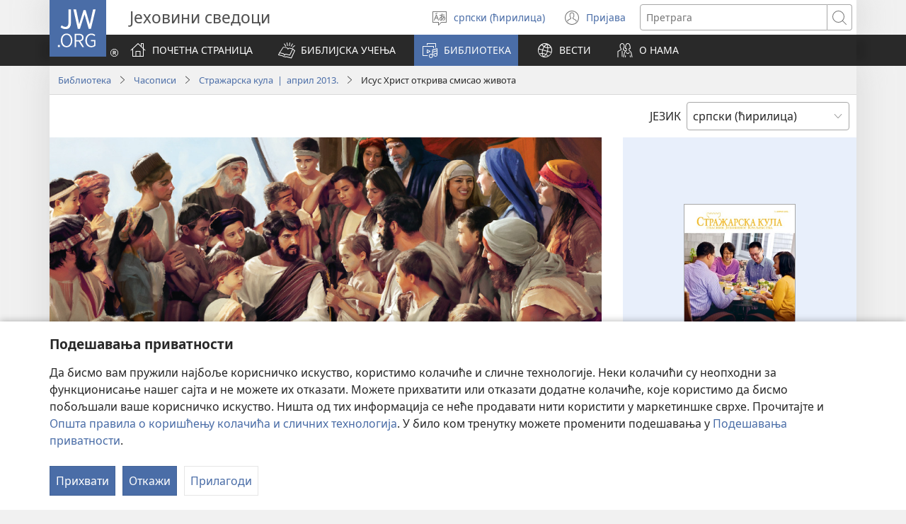

--- FILE ---
content_type: text/html; charset=utf-8
request_url: https://www.jw.org/sr-cyrl/%D0%B1%D0%B8%D0%B1%D0%BB%D0%B8%D0%BE%D1%82%D0%B5%D0%BA%D0%B0/%D1%87%D0%B0%D1%81%D0%BE%D0%BF%D0%B8%D1%81%D0%B8/wp20130401/%D0%B8%D1%81%D1%83%D1%81-%D1%81%D0%BC%D0%B8%D1%81%D0%B0%D0%BE-%D0%B6%D0%B8%D0%B2%D0%BE%D1%82%D0%B0/
body_size: 51982
content:
<!DOCTYPE html>

<html lang="sr-cyrl" dir="ltr" xml:lang="sr-cyrl" prefix="og: http://ogp.me/ns#">

   <head>
      <meta charset="utf-8" />
      <meta http-equiv="X-UA-Compatible" content="IE=edge,chrome=1" />
      <base href="https://www.jw.org/"><!--[if lte IE 6]></base><![endif]-->
      <title>Исус Христ открива смисао живота</title>
      <meta http-equiv="Content-type" content="text/html; charset=utf-8" />
<meta name="keywords" content="исус, смисао живота, бог, љубав" />
<meta name="description" content="Може ли ваш живот имати прави смисао? Четири важне ствари у животу Исуса Христа откривају да је он водио најсмисаонији живот." />
<link rel="alternate" type="text/html" title="Исус Христ открива смисао живота" hreflang="sr-cyrl" href="https://www.jw.org/sr-cyrl/%D0%B1%D0%B8%D0%B1%D0%BB%D0%B8%D0%BE%D1%82%D0%B5%D0%BA%D0%B0/%D1%87%D0%B0%D1%81%D0%BE%D0%BF%D0%B8%D1%81%D0%B8/wp20130401/%D0%B8%D1%81%D1%83%D1%81-%D1%81%D0%BC%D0%B8%D1%81%D0%B0%D0%BE-%D0%B6%D0%B8%D0%B2%D0%BE%D1%82%D0%B0/" />
<link rel="alternate" type="text/html" title="Jesus​—The Key to a Meaningful Life" hreflang="en" href="https://www.jw.org/en/library/magazines/wp20130401/jesus-meaningful-life/" />
<link rel="alternate" type="text/html" title="Jėzus Kristus žinojo gyvenimo prasmę" hreflang="lt" href="https://www.jw.org/lt/biblioteka/zurnalai/wp20130401/jezus-kristus-zinojo-gyvenimo-prasme/" />
<link rel="alternate" type="text/html" title="Ιησούς—Το Κλειδί για μια Ζωή με Νόημα" hreflang="el" href="https://www.jw.org/el/%CE%B2%CE%B9%CE%B2%CE%BB%CE%B9%CE%BF%CE%B8%CE%AE%CE%BA%CE%B7/%CF%80%CE%B5%CF%81%CE%B9%CE%BF%CE%B4%CE%B9%CE%BA%CE%AC/wp20130401/%CE%B9%CE%B7%CF%83%CE%BF%CF%8D%CF%82-%CE%B6%CF%89%CE%AE-%CE%BC%CE%B5-%CE%BD%CF%8C%CE%B7%CE%BC%CE%B1/" />
<link rel="alternate" type="text/html" title="Ni Jesus—Ti Tulbek ti Makapnek a Biag" hreflang="ilo" href="https://www.jw.org/ilo/libraria/magasin/wp20130401/jesus-makapnek-a-biag/" />
<link rel="alternate" type="text/html" title="Jezus je imel smiselno življenje" hreflang="sl" href="https://www.jw.org/sl/knjiznica/revije/wp20130401/jezus-smiselno-zivljenje/" />
<link rel="alternate" type="text/html" title="Gesù: Cosa rese significativa la sua vita?" hreflang="it" href="https://www.jw.org/it/biblioteca-digitale/riviste/wp20130401/ges%C3%B9-vita-significativa/" />
<link rel="alternate" type="text/html" title="Jezus prowadził satysfakcjonujące życie" hreflang="pl" href="https://www.jw.org/pl/biblioteka/czasopisma/wp20130401/jezus-prowadzi%C5%82-satysfakcjonuj%C4%85ce-%C5%BCycie/" />
<link rel="alternate" type="text/html" title="Mi adott értelmet Jézus életének?" hreflang="hu" href="https://www.jw.org/hu/konyvtar/folyoiratok/wp20130401/jezus-ertelmes-elet/" />
<link rel="alternate" type="text/html" title="Si Jesus, ang Yabi sang May Kahulugan nga Kabuhi" hreflang="hil" href="https://www.jw.org/hil/library/magasin/wp20130401/may-kahulugan-ang-kabuhi-ni-jesus/" />
<link rel="alternate" type="text/html" title="Հիսուս. ինչն էր նրա կյանքը իմաստալից դարձնում" hreflang="hy" href="https://www.jw.org/hy/%D5%A3%D6%80%D5%A1%D5%A4%D5%A1%D6%80%D5%A1%D5%B6/%D5%BA%D5%A1%D6%80%D5%A2%D5%A5%D6%80%D5%A1%D5%A3%D6%80%D5%A5%D6%80/wp20130401/%D5%B0%D5%AB%D5%BD%D5%B8%D6%82%D5%BD-%D5%AB%D5%B4%D5%A1%D5%BD%D5%BF%D5%A1%D5%AC%D5%AB%D6%81-%D5%AF%D5%B5%D5%A1%D5%B6%D6%84/" />
<link rel="alternate" type="text/html" title="Jesus—Ang Susi sa Makabuluhang Buhay" hreflang="tl" href="https://www.jw.org/tl/library/magasin/wp20130401/jesus-makabuluhang-buhay/" />
<link rel="alternate" type="text/html" title="የሱስ፡ መፍትሕ ትርጕም ዘለዎ ህይወት" hreflang="ti" href="https://www.jw.org/ti/%E1%89%A4%E1%89%B0-%E1%88%98%E1%8C%BB%E1%88%95%E1%8D%8D%E1%89%B2/%E1%88%98%E1%8C%BD%E1%88%94%E1%89%B3%E1%89%B5/wp20130401/%E1%8B%A8%E1%88%B1%E1%88%B5-%E1%89%B5%E1%88%AD%E1%8C%95%E1%88%9D-%E1%8B%98%E1%88%88%E1%8B%8E-%E1%88%85%E1%8B%AD%E1%8B%88%E1%89%B5/" />
<link rel="alternate" type="text/html" title="Si Jesus—Yawi sa Makahuloganong Kinabuhi" hreflang="ceb" href="https://www.jw.org/ceb/librarya/magasin/wp20130401/jesus-makahuloganong-kinabuhi/" />
<link rel="alternate" type="text/html" title="Jesus – Varför hans liv var meningsfullt" hreflang="sv" href="https://www.jw.org/sv/bibliotek/tidskrifter/wp20130401/jesus-meningsfullt-liv/" />
<link rel="alternate" type="text/html" title="Ježiš — vzor zmysluplného života" hreflang="sk" href="https://www.jw.org/sk/kniznica/casopisy/wp20130401/jezis-zmysluplny-zivot/" />
<link rel="alternate" type="text/html" title="Jesu—Se se Dirileng Gore a Nne le Botshelo jo bo Nang le Bokao" hreflang="tn" href="https://www.jw.org/tn/laeborari/dimakasine/wp20130401/jesu-botshelo-jo-bo-nang-le-bokao/" />
<link rel="alternate" type="text/html" title="Jesus: Was seinem Leben Sinn und Inhalt gab" hreflang="de" href="https://www.jw.org/de/bibliothek/zeitschriften/wp20130401/jesus-sinnvolles-leben/" />
<link rel="alternate" type="text/html" title="ትርጉም ያለው ሕይወት ለመኖር ቁልፉ ኢየሱስ ነው" hreflang="am" href="https://www.jw.org/am/%E1%88%8B%E1%8B%AD%E1%89%A5%E1%88%A8%E1%88%AA/%E1%88%98%E1%8C%BD%E1%88%94%E1%89%B6%E1%89%BD/wp20130401/%E1%8A%A2%E1%8B%A8%E1%88%B1%E1%88%B5-%E1%89%B5%E1%88%AD%E1%8C%89%E1%88%9D-%E1%8B%AB%E1%88%88%E1%8B%8D-%E1%88%95%E1%8B%AD%E1%8B%88%E1%89%B5/" />
<link rel="alternate" type="text/html" title="พระ​เยซู—ผู้​เผย​เคล็ดลับ​สู่​ชีวิต​ที่​มี​ความ​หมาย" hreflang="th" href="https://www.jw.org/th/%E0%B8%AB%E0%B8%99%E0%B8%B1%E0%B8%87%E0%B8%AA%E0%B8%B7%E0%B8%AD%E0%B9%81%E0%B8%A5%E0%B8%B0%E0%B8%AA%E0%B8%B7%E0%B9%88%E0%B8%AD%E0%B8%95%E0%B9%88%E0%B8%B2%E0%B8%87%E0%B9%86/%E0%B8%A7%E0%B8%B2%E0%B8%A3%E0%B8%AA%E0%B8%B2%E0%B8%A3/wp20130401/%E0%B8%8A%E0%B8%B5%E0%B8%A7%E0%B8%B4%E0%B8%95-%E0%B8%A1%E0%B8%B5-%E0%B8%84%E0%B8%A7%E0%B8%B2%E0%B8%A1%E0%B8%AB%E0%B8%A1%E0%B8%B2%E0%B8%A2-%E0%B8%9E%E0%B8%A3%E0%B8%B0%E0%B9%80%E0%B8%A2%E0%B8%8B%E0%B8%B9/" />
<link rel="alternate" type="text/html" title="Ježíšův život — Díky čemu byl smysluplný" hreflang="cs" href="https://www.jw.org/cs/knihovna/casopisy/wp20130401/jezis-smysluplny-zivot/" />
<link rel="alternate" type="text/html" title="Yesus​—Mengapa Kehidupannya Memuaskan" hreflang="id" href="https://www.jw.org/id/perpustakaan/majalah/wp20130401/kehidupan-yesus-memuaskan/" />
<link rel="alternate" type="text/html" title="Jesu, Senotlelo se se Lebišago Bophelong bjo bo Nago le Morero" hreflang="nso" href="https://www.jw.org/nso/laeprari/dimakasine/wp20130401/jesu-bophelo-bjo-bo-nago-le-morero/" />
<link rel="alternate" type="text/html" title="Jesus – nøkkelen til et meningsfylt liv" hreflang="no" href="https://www.jw.org/no/bibliotek/blader/wp20130401/jesus-meningsfylt-liv/" />
<link rel="alternate" type="text/html" title="Jeesus elas mõttekat elu" hreflang="et" href="https://www.jw.org/et/raamatukogu/ajakirjad/wp20130401/jeesus-m%C3%B5ttekas-elu/" />
<link rel="alternate" type="text/html" title="Jesús oiko vaʼekue vyʼápe" hreflang="gug" href="https://www.jw.org/gug/Vivliot%C3%A9ka/rrevista/wp20130401/jes%C3%BAs-jaiko-vy%CA%BC%C3%A1pe/" />
<link rel="alternate" type="text/html" title="Yesus​—a ben abi wan trutru koloku libi" hreflang="srn" href="https://www.jw.org/srn/library/tijdschrift/wp20130401/yesus-koloku-libi/" />
<link rel="alternate" type="text/html" title="Wopɛ Akomatɔyam a, Hwɛ Yesu" hreflang="tw" href="https://www.jw.org/tw/nhomakorabea/ns%C9%9Bmma-nhoma/wp20130401/yesu-akomat%C9%94yam-asetena/" />
<link rel="alternate" type="text/html" title="Gyisɛse​—Ɔkile Yɛ Asetɛnla Kpalɛ" hreflang="nzi" href="https://www.jw.org/nzi/niny%C9%9Bneziel%C9%9Bleka/magazine/wp20130401/gyis%C9%9Bse-aset%C9%9Bnla-kpal%C9%9B/" />
<link rel="alternate" type="text/html" title="Sretan i smislen život – Isus nam je pokazao put" hreflang="hr" href="https://www.jw.org/hr/biblioteka/casopisi/wp20130401/isus-sretan-smislen-zivot/" />
<link rel="alternate" type="text/html" title="Jesus, a chave para uma vida significativa" hreflang="pt" href="https://www.jw.org/pt/biblioteca/revistas/wp20130401/jesus-chave-vida-significativa/" />
<link rel="alternate" type="text/html" title="Afa-po Tamin’​ny Fiainany i Jesosy" hreflang="mg" href="https://www.jw.org/mg/zavatra-misy/gazety/wp20130401/afa-po-tamin-fiainany-jesosy/" />
<link rel="alternate" type="text/html" title="Жизнь Иисуса была исполнена смысла" hreflang="ru" href="https://www.jw.org/ru/%D0%B1%D0%B8%D0%B1%D0%BB%D0%B8%D0%BE%D1%82%D0%B5%D0%BA%D0%B0/%D0%B6%D1%83%D1%80%D0%BD%D0%B0%D0%BB%D1%8B/wp20130401/%D0%B6%D0%B8%D0%B7%D0%BD%D1%8C-%D0%B8%D0%B8%D1%81%D1%83%D1%81%D0%B0-%D0%B8%D1%81%D0%BF%D0%BE%D0%BB%D0%BD%D0%B5%D0%BD%D0%B0-%D1%81%D0%BC%D1%8B%D1%81%D0%BB%D0%B0/" />
<link rel="alternate" type="text/html" title="Jezi: Se kle pou lavi nou gen sans" hreflang="ht" href="https://www.jw.org/ht/bibliyotek/peryodik/wp20130401/lavi-jezi-gen-sans/" />
<link rel="alternate" type="text/html" title="Jezui—Çelësi i një jete me kuptim" hreflang="sq" href="https://www.jw.org/sq/biblioteke/revista/wp20130401/jezui-jet%C3%AB-me-kuptim/" />
<link rel="alternate" type="text/html" title="Isus a avut o viaţă plină de sens" hreflang="ro" href="https://www.jw.org/ro/biblioteca/reviste/wp20130401/isus-viata-plina-de-sens/" />
<link rel="alternate" type="text/html" title="Исус Христос ни показва как да намерим смисъл в живота" hreflang="bg" href="https://www.jw.org/bg/%D0%B1%D0%B8%D0%B1%D0%BB%D0%B8%D0%BE%D1%82%D0%B5%D0%BA%D0%B0/%D1%81%D0%BF%D0%B8%D1%81%D0%B0%D0%BD%D0%B8%D1%8F/wp20130401/%D0%B8%D1%81%D1%83%D1%81-%D1%81%D0%BC%D0%B8%D1%81%D1%8A%D0%BB-%D0%B2-%D0%B6%D0%B8%D0%B2%D0%BE%D1%82%D0%B0/" />
<link rel="alternate" type="text/html" title="UJesu, Uyindlela Yokuthola Ukuphila Okunenjongo" hreflang="zu" href="https://www.jw.org/zu/umtapo/omagazini/wp20130401/ujesu-ukuphila-okunenjongo/" />
<link rel="alternate" type="text/html" title="イエス ― 有意義な人生を送る秘訣" hreflang="ja" href="https://www.jw.org/ja/%E3%83%A9%E3%82%A4%E3%83%96%E3%83%A9%E3%83%AA%E3%83%BC/%E9%9B%91%E8%AA%8C/wp20130401/%E3%82%A4%E3%82%A8%E3%82%B9%E3%81%AE%E6%9C%89%E6%84%8F%E7%BE%A9%E3%81%AA%E4%BA%BA%E7%94%9F/" />
<link rel="alternate" type="text/html" title="Zvakaita Kuti Jesu Ave Neupenyu Hunofadza Uye Hunogutsa" hreflang="sn" href="https://www.jw.org/sn/Raibhurari/magazini/wp20130401/jesu-upenyu-hunofadza-uye-hunogutsa/" />
<link rel="alternate" type="text/html" title="Yesu​—Mɔ Tuuntu ni Haa Mɔ Tsui Nyɔɔ Emli" hreflang="gaa" href="https://www.jw.org/gaa/woji-k%C9%9B-nibii/magazin/wp20130401/yesu-tsui-ny%C9%94-emli/" />
<link rel="alternate" type="text/html" title="Yesu—Nu Si Na Viɖe Nɔ Eƒe Agbe Ŋu" hreflang="ee" href="https://www.jw.org/ee/agbal%E1%BA%BDwo-kple-nu-bubuwo/magazinewo/wp20130401/yesu-agbe-si-%C5%8Bu-vi%C9%96e-le/" />
<link rel="alternate" type="text/html" title="Jezus had een zinvol leven" hreflang="nl" href="https://www.jw.org/nl/bibliotheek/tijdschriften/wp20130401/jezus-zinvol-leven/" />
<link rel="alternate" type="text/html" title="Jesus — nøglen til et meningsfyldt liv" hreflang="da" href="https://www.jw.org/da/bibliotek/blade/wp20130401/jesus-meningsfyldt-liv/" />
<link rel="alternate" type="text/html" title="예수—의미 있는 삶의 기준이 되는 분" hreflang="ko" href="https://www.jw.org/ko/%EB%9D%BC%EC%9D%B4%EB%B8%8C%EB%9F%AC%EB%A6%AC/magazines/wp20130401/jesus-meaningful-life/" />
<link rel="alternate" type="text/html" title="Ісус — ключ до змістовного життя" hreflang="uk" href="https://www.jw.org/uk/%D0%B1%D1%96%D0%B1%D0%BB%D1%96%D0%BE%D1%82%D0%B5%D0%BA%D0%B0/%D0%B6%D1%83%D1%80%D0%BD%D0%B0%D0%BB%D0%B8/wp20130401/%D1%96%D1%81%D1%83%D1%81-%D0%B7%D0%BC%D1%96%D1%81%D1%82%D0%BE%D0%B2%D0%BD%D0%B5-%D0%B6%D0%B8%D1%82%D1%82%D1%8F/" />
<link rel="alternate" type="text/html" title="Tarkoituksellinen elämä – Jeesuksen esimerkki" hreflang="fi" href="https://www.jw.org/fi/kirjasto/lehdet/wp20130401/jeesus-tarkoituksellinen-el%C3%A4m%C3%A4/" />
<link rel="alternate" type="text/html" title="Jesús: la clave para tener una vida con sentido" hreflang="es" href="https://www.jw.org/es/biblioteca/revistas/wp20130401/jes%C3%BAs-vida-con-sentido/" />
<link rel="alternate" type="text/html" title="Yesu, Siri ya Kuwa na Maisha Yenye Kusudi" hreflang="sw" href="https://www.jw.org/sw/maktaba/magazeti/wp20130401/yesu-maisha-yenye-kusudi/" />
<link rel="alternate" type="text/html" title="Chúa Giê-su, điều gì làm đời sống ngài đầy ý nghĩa?" hreflang="vi" href="https://www.jw.org/vi/thu-vien/tap-chi/wp20130401/giesu-co-doi-song-y-nghia/" />
<link rel="alternate" type="text/html" title="Bophelo ba Jesu—Bo re Bontša Kamoo re ka Phelang Bophelo bo Nang le Morero Kateng" hreflang="st" href="https://www.jw.org/st/laebrari/limakasine/wp20130401/bophelo-ba-jesu-bo-nang-le-morero/" />
<link rel="alternate" type="text/html" title="Jésus a donné du sens à sa vie" hreflang="fr" href="https://www.jw.org/fr/biblioth%C3%A8que/revues/wp20130401/jesus-sens-a-sa-vie/" />
<link rel="alternate" type="text/html" title="Jesus—die sleutel tot ’n sinvolle lewe" hreflang="af" href="https://www.jw.org/af/biblioteek/tydskrifte/wp20130401/jesus-sinvolle-lewe/" />
<link rel="alternate" type="text/html" title="Mutlu ve Anlamlı Bir Hayatın Sırrı" hreflang="tr" href="https://www.jw.org/tr/kutuphane/dergiler/wp20130401/anlaml%C4%B1-hayat%C4%B1n-s%C4%B1rr%C4%B1/" />
<link rel="alternate" type="text/html" title="Yesu ashobora kugufasha kwishimira ubuzima" hreflang="rw" href="https://www.jw.org/rw/isomero/amagazeti/wp20130401/yesu-yishimiraga-ubuzima/" />
<link rel="alternate" type="text/html" title="耶稣——为什么他能拥有快乐的人生？" hreflang="cmn-hans" href="https://www.jw.org/cmn-hans/%E5%A4%9A%E5%AA%92%E4%BD%93%E5%9B%BE%E4%B9%A6%E9%A6%86/%E6%9D%82%E5%BF%97/wp20130401/%E8%80%B6%E7%A8%A3%E6%B4%BB%E5%BE%97%E5%BF%AB%E4%B9%90%E6%BB%A1%E8%B6%B3/" />
<link rel="alternate" type="text/html" title="耶穌——為什麼他能擁有快樂的人生？" hreflang="cmn-hant" href="https://www.jw.org/cmn-hant/%E5%A4%9A%E5%AA%92%E9%AB%94%E5%9C%96%E6%9B%B8%E9%A4%A8/%E9%9B%9C%E8%AA%8C/wp20130401/%E8%80%B6%E7%A9%8C%E6%B4%BB%E5%BE%97%E5%BF%AB%E6%A8%82%E6%BB%BF%E8%B6%B3/" />
<link rel="alternate" type="text/html" title="Yesu, Leswi Endleke A Hanya Vutomi Lebyi Nga Ni Xikongomelo" hreflang="ts" href="https://www.jw.org/ts/layiburari/timagazini/wp20130401/vutomi-lebyi-nga-ni-xikongomelo-2/" />
<link rel="alternate" type="text/html" title="UYesu—Indlela Yokuphila Ubomi Obunenjongo" hreflang="xh" href="https://www.jw.org/xh/ILayibrari/iimagazini/wp20130401/uyesu-ubomi-obunenjongo/" />
<link rel="alternate" type="text/html" title="Jesusajj kusisit jakasiñatakiw yanaptʼistaspa" hreflang="ay" href="https://www.jw.org/ay/biblioteca/revistanaka/wp20130401/Jesusajj-kusisitaw-jakas%C3%AFna/" />
<link rel="alternate" type="text/html" title="Isus Hrist otkriva smisao života" hreflang="sr-latn" href="https://www.jw.org/sr-latn/biblioteka/%C4%8Dasopisi/wp20130401/isus-smisao-%C5%BEivota/" />
<link rel="alternate" type="text/html" title="იესოს ჭეშმარიტად აზრიანი ცხოვრება" hreflang="ka" href="https://www.jw.org/ka/%E1%83%91%E1%83%98%E1%83%91%E1%83%9A%E1%83%98%E1%83%9D%E1%83%97%E1%83%94%E1%83%99%E1%83%90/%E1%83%9F%E1%83%A3%E1%83%A0%E1%83%9C%E1%83%90%E1%83%9A%E1%83%94%E1%83%91%E1%83%98/wp20130401/%E1%83%98%E1%83%94%E1%83%A1%E1%83%9D%E1%83%A1-%E1%83%90%E1%83%96%E1%83%A0%E1%83%98%E1%83%90%E1%83%9C%E1%83%98-%E1%83%AA%E1%83%AE%E1%83%9D%E1%83%95%E1%83%A0%E1%83%94%E1%83%91%E1%83%90/" />
<link rel="alternate" type="text/html" title="Jesusqa sonqo juntʼasqa kausarqa" hreflang="qu" href="https://www.jw.org/qu/publicaciones/revistas/wp20130401/jes%C3%BAs-sonqo-junt%CA%BCasqa-kausay/" />
<link rel="alternate" type="text/html" title="Иса пайгамбардын жашоосу эмне үчүн маңыздуу болгон?" hreflang="ky" href="https://www.jw.org/ky/%D0%9A%D0%B8%D1%82%D0%B5%D0%BF%D0%BA%D0%B0%D0%BD%D0%B0/%D0%B6%D1%83%D1%80%D0%BD%D0%B0%D0%BB%D0%B4%D0%B0%D1%80/wp20130401/%D0%B8%D1%81%D0%B0-%D0%BF%D0%B0%D0%B9%D0%B3%D0%B0%D0%BC%D0%B1%D0%B0%D1%80%D0%B4%D1%8B%D0%BD-%D0%B6%D0%B0%D1%88%D0%BE%D0%BE%D1%81%D1%83-%D0%BC%D0%B0%D2%A3%D1%8B%D0%B7%D0%B4%D1%83%D1%83-%D0%B1%D0%BE%D0%BB%D0%B3%D0%BE%D0%BD/" />
<link rel="alternate" type="text/html" title="Jesu, Hitho ya Kũgĩa na Ũtũũro ũrĩ na Muoroto" hreflang="ki" href="https://www.jw.org/ki/library/ngath%C4%A9ti/wp20130401/jesu-%C5%A9t%C5%A9%C5%A9ro-%C5%A9r%C4%A9-na-muoroto/" />
<link rel="alternate" type="text/html" title="Gimomiyo Ngima Yesu Nopong’ gi Mor" hreflang="luo" href="https://www.jw.org/luo/laibrari/gasede/wp20130401/yesu-ngima-mamor/" />
<link rel="alternate" type="text/html" title="Kí Ló Mú Kí Ìgbésí Ayé Jésù Ládùn?" hreflang="yo" href="https://www.jw.org/yo/Ohun-T%C3%A1-A-N%C3%AD/iwe-iroyin/wp20130401/j%C3%A9s%C3%B9-%C3%ACgb%C3%A9s%C3%AD-ay%C3%A9-t%C3%B3-l%C3%A1d%C3%B9n/" />
<link rel="alternate" type="text/html" title="Ihe Mere Ndụ Jizọs Ji Baa Uru" hreflang="ig" href="https://www.jw.org/ig/ihe-ndi-anyi-nwere/magazin/wp20130401/nd%E1%BB%A5-Jiz%E1%BB%8Ds-bara-uru/" />
<link rel="alternate" type="text/html" title="Jesus Ama Okop Inem Uwem" hreflang="efi" href="https://www.jw.org/efi/se-edonde/mme-magazine/wp20130401/jesus-ama-okop-inem/" />
<link rel="alternate" type="text/html" title="Zimene Zinapangitsa Kuti Moyo wa Yesu Ukhale Waphindu" hreflang="ny" href="https://www.jw.org/ny/laibulale/magazini/wp20130401/yesu-moyo-waphindu/" />
<link rel="alternate" type="text/html" title="سيرة يسوع السبيل الى حياة لها معنى" hreflang="ar" href="https://www.jw.org/ar/%D8%A7%D9%84%D9%85%D9%83%D8%AA%D8%A8%D8%A9/%D8%A7%D9%84%D9%85%D8%AC%D9%84%D8%A7%D8%AA/wp20130401/%D8%AD%D9%8A%D8%A7%D8%A9-%D9%8A%D8%B3%D9%88%D8%B9-%D9%84%D9%87%D8%A7-%D9%85%D8%B9%D9%86%D9%89/" />
<link rel="alternate" type="text/html" title="Jesús – leiðin að innihaldsríku lífi " hreflang="is" href="https://www.jw.org/is/b%C3%B3kasafn/timarit/wp20130501/jes%C3%BAs-tilgangsr%C3%ADkt-l%C3%ADf/" />
<link rel="alternate" type="text/html" title="Kas piešķīra jēgu un saturu Jēzus dzīvei" hreflang="lv" href="https://www.jw.org/lv/bibliot%C4%93ka/%C5%BEurn%C4%81li/wp20130701/j%C4%93zus-dz%C4%ABves-j%C4%93ga/" />
<link rel="alternate" type="text/html" title="Jesús: Com va aconseguir que la seva vida tingués sentit?" hreflang="cat" href="https://www.jw.org/cat/biblioteca/revistes/wp20130401/jesus-sentit-vida/" />
<link rel="alternate" type="text/html" title="E oraraa oaoa to Iesu—No te aha?" hreflang="ty" href="https://www.jw.org/ty/piahia/vea/wp20130501/to-iesu-oraraa-oaoa/" />
<link rel="alternate" type="text/html" title="යේසුස්ගේ ජීවිතය අරුත්බර වීමට හේතු" hreflang="si" href="https://www.jw.org/si/%E0%B6%BD%E0%B6%BA%E0%B7%92%E0%B6%B6%E0%B7%8A%E2%80%8D%E0%B6%BB%E0%B6%BB%E0%B7%92/%E0%B6%B8%E0%B7%94%E0%B6%BB%E0%B6%A7%E0%B7%90%E0%B6%B9-%E0%B7%83%E0%B7%84-%E0%B6%B4%E0%B7%92%E0%B6%B6%E0%B7%92%E0%B6%AF%E0%B7%99%E0%B7%80%E0%B7%8A/wp20130401/%E0%B6%BA%E0%B7%9A%E0%B7%83%E0%B7%94%E0%B7%83%E0%B7%8A%E0%B6%9C%E0%B7%9A-%E0%B6%A2%E0%B7%93%E0%B7%80%E0%B7%92%E0%B6%AD%E0%B7%9A-%E0%B6%85%E0%B6%BB%E0%B7%94%E0%B6%AD%E0%B7%8A%E0%B6%B6%E0%B6%BB%E0%B6%BA%E0%B7%92/" />
<link rel="alternate" type="text/html" title="Talateerü waaʼin washatüle nukuwaʼipa Jesuu" hreflang="guc" href="https://www.jw.org/guc/karaloutairua/Rewiis%C3%BCtairua/wp20130401/Jesuu-talateer%C3%BC-waa%CA%BCin/" />
<link rel="alternate" type="text/html" title="Nini esalaki ete Yesu azala na bomoi ya esengo?" hreflang="ln" href="https://www.jw.org/ln/Biblioteke/bazulunalo/wp20130401/yesu-bomoi-ya-esengo/" />
<link rel="alternate" type="text/html" title="ישוע — המפתח לחיים מלאי משמעות" hreflang="he" href="https://www.jw.org/he/%D7%A1%D7%A4%D7%A8%D7%99%D7%99%D7%94/%D7%9B%D7%AA%D7%91%D7%99-%D7%A2%D7%AA/wp20130401/%D7%99%D7%A9%D7%95%D7%A2-%D7%97%D7%99%D7%99%D7%9D-%D7%9E%D7%9C%D7%90%D7%99-%D7%9E%D7%A9%D7%9E%D7%A2%D7%95%D7%AA/" />
<link rel="alternate" type="text/html" title="Si Jesus—An Liyabe sa Makahulugan na Buhay" hreflang="bcl" href="https://www.jw.org/bcl/librarya/magasin/wp20130501/makahulugan-na-buhay-ni-jesus/" />
<link rel="alternate" type="text/html" title="အဓိပ္ပာယ်ရှိတဲ့ဘဝကို ယေရှု ပိုင်ဆိုင်ခဲ့" hreflang="my" href="https://www.jw.org/my/%E1%80%85%E1%80%AC%E1%80%80%E1%80%BC%E1%80%8A%E1%80%B7%E1%80%BA%E1%80%90%E1%80%AD%E1%80%AF%E1%80%80%E1%80%BA/%E1%80%99%E1%80%82%E1%80%B9%E1%80%82%E1%80%87%E1%80%84%E1%80%BA%E1%80%B8%E1%80%99%E1%80%BB%E1%80%AC%E1%80%B8/wp20130401/%E1%80%9A%E1%80%B1%E1%80%9B%E1%80%BE%E1%80%AF-%E1%80%A1%E1%80%93%E1%80%AD%E1%80%95%E1%80%B9%E1%80%95%E1%80%AC%E1%80%9A%E1%80%BA%E1%80%9B%E1%80%BE%E1%80%AD%E1%80%90%E1%80%B2%E1%80%B7-%E1%80%98%E1%80%9D/" />
<link rel="alternate" type="text/html" title="ਯਿਸੂ—ਖ਼ੁਸ਼ੀਆਂ ਭਰੀ ਜ਼ਿੰਦਗੀ ਦਾ ਰਾਜ਼" hreflang="pa" href="https://www.jw.org/pa/%E0%A8%B2%E0%A8%BE%E0%A8%87%E0%A8%AC%E0%A9%8D%E0%A8%B0%E0%A9%87%E0%A8%B0%E0%A9%80/%E0%A8%AE%E0%A9%88%E0%A8%97%E0%A8%9C%E0%A8%BC%E0%A9%80%E0%A8%A8/wp20130501/%E0%A8%AF%E0%A8%BF%E0%A8%B8%E0%A9%82-%E0%A8%96%E0%A8%BC%E0%A9%81%E0%A8%B8%E0%A8%BC%E0%A9%80%E0%A8%86%E0%A8%82-%E0%A8%AD%E0%A8%B0%E0%A9%80-%E0%A8%9C%E0%A8%BC%E0%A8%BF%E0%A9%B0%E0%A8%A6%E0%A8%97%E0%A9%80/" />
<link rel="alternate" type="text/html" title="عیسی کلید رسیدن به زندگی‌ای" hreflang="fa" href="https://www.jw.org/fa/%DA%A9%D8%AA%D8%A7%D8%A8%D8%AE%D8%A7%D9%86%D9%87/%D9%85%D8%AC%D9%84%D9%91%D8%A7%D8%AA/wp20130501/%D8%B9%DB%8C%D8%B3%DB%8C-%D8%B2%D9%86%D8%AF%DA%AF%DB%8C-%D9%BE%D8%B1%D9%85%D9%81%D9%87%D9%88%D9%85/" />
<link rel="alternate" type="text/html" title="耶穌——為什麼他能擁有快樂的人生？" hreflang="yue-hant" href="https://www.jw.org/yue-hant/%E5%A4%9A%E5%AA%92%E9%AB%94%E5%9C%96%E6%9B%B8%E9%A4%A8/%E9%9B%9C%E8%AA%8C/wp20130401/%E8%80%B6%E7%A9%8C%E6%B4%BB%E5%BE%97%E5%BF%AB%E6%A8%82%E6%BB%BF%E8%B6%B3/" />
<link rel="alternate" type="text/html" title="Յիսուս իմաստալից կեանք վարեց" hreflang="hyw" href="https://www.jw.org/hyw/%D5%A3%D6%80%D5%A1%D5%A4%D5%A1%D6%80%D5%A1%D5%B6/%D5%BA%D5%A1%D6%80%D5%A2%D5%A5%D6%80%D5%A1%D5%A9%D5%A5%D6%80%D5%A9%D5%A5%D6%80/wp20130401/%D5%B5%D5%AB%D5%BD%D5%B8%D6%82%D5%BD-%D5%AB%D5%B4%D5%A1%D5%BD%D5%BF%D5%A1%D5%AC%D5%AB%D6%81-%D5%AF%D5%A5%D5%A1%D5%B6%D6%84-%D5%BE%D5%A1%D6%80%D5%A5%D6%81/" />
<link rel="alternate" type="text/html" title="A Zezi ra tara sũ-noog hakɩka" hreflang="mos" href="https://www.jw.org/mos/d-s%E1%BA%BDn-yiisi/periodik-r%C3%A3mba/wp20130401/A-Zezi-ra-tara-s%C5%A9-noog-hak%C9%A9ka/" />
<link rel="alternate" type="text/html" title="Гайсә бәхетле тормыш алып барган" hreflang="tt" href="https://www.jw.org/tt/%D0%BA%D0%B8%D1%82%D0%B0%D0%BF%D1%85%D0%B0%D0%BD%D3%99/%D0%B6%D1%83%D1%80%D0%BD%D0%B0%D0%BB%D0%BB%D0%B0%D1%80/wp20130401/%D0%B3%D0%B0%D0%B9%D1%81%D3%99-%D0%B1%D3%99%D1%85%D0%B5%D1%82%D0%BB%D0%B5-%D1%82%D0%BE%D1%80%D0%BC%D1%8B%D1%88/" />
<link rel="alternate" type="text/html" title="Jesu—Naa lu Tomezi Mutala wa mwa ku Pilela ka Tabo" hreflang="loz" href="https://www.jw.org/loz/sifalana/limagazini/wp20130401/Jesu-Naa-lu-Tomezi-Mutala-wa-mwa-ku-Pilela-ka-Tabo/" />
<link rel="alternate" type="text/html" title="耶稣——为什么他能拥有快乐的人生？" hreflang="yue-hans" href="https://www.jw.org/yue-hans/%E5%A4%9A%E5%AA%92%E4%BD%93%E5%9B%BE%E4%B9%A6%E9%A6%86/%E6%9D%82%E5%BF%97/wp20130401/%E8%80%B6%E7%A8%A3%E6%B4%BB%E5%BE%97%E5%BF%AB%E4%B9%90%E6%BB%A1%E8%B6%B3/" />
<link rel="alternate" type="text/html" title="Iesu, le Tali mo se Olaga e Aogā" hreflang="sm" href="https://www.jw.org/sm/lomiga-ma-isi-mea/mekasini/wp20130401/na-aog%C4%81-le-olaga-o-Iesu/" />
<link rel="alternate" type="text/html" title="Jesu—Njenzila Yakujana Buumi Bukkomanisya" hreflang="toi" href="https://www.jw.org/toi/laibbulali/mamagazini/wp20130401/Jesu-Njenzila-Yakujana-Buumi-Bukkomanisya/" />
<link rel="alternate" type="text/html" title="Yesu, Nɔ́ Nɛ Ha Nɛ E Tsui Nɔ E Mi" hreflang="ada" href="https://www.jw.org/ada/nito-he/womi-t%C9%9Btl%C9%9B%C9%9Bhi/wp20130401/yesu-tsui-n%C9%94-e-mi-ng%C9%9B-si-himi-mi/" />
<link rel="alternate" type="text/html" title="Чырысти йӕ цардӕй райгонд цӕй фӕрцы уыд?" hreflang="os" href="https://www.jw.org/os/%D0%B1%D0%B8%D0%B1%D0%BB%D0%B8%D0%BE%D1%82%D0%B5%D0%BA%D3%95/%D0%B6%D1%83%D1%80%D0%BD%D0%B0%D0%BB%D1%82%D3%95/wp20130401/%D0%A7%D1%8B%D1%80%D1%8B%D1%81%D1%82%D0%B8-%D0%B9%D3%95-%D1%86%D0%B0%D1%80%D0%B4%D3%95%D0%B9-%D1%80%D0%B0%D0%B9%D0%B3%D0%BE%D0%BD%D0%B4-%D1%86%D3%95%D0%B9-%D1%84%D3%95%D1%80%D1%86%D1%8B-%D1%83%D1%8B%D0%B4/" />
<link rel="alternate" type="text/html" title="Hesus, e Klave pa un Bida ku Sentido" hreflang="pap" href="https://www.jw.org/pap/biblioteka/revista/wp20130401/hesus-ku-sentido-berdadero-sentido-bale-la-pena-bida/" />
<link rel="alternate" type="text/html" title="Yesu, A Tese Se Gbenda u Lun a Uma u Injaa" hreflang="tiv" href="https://www.jw.org/tiv/labrari/umagazin/wp20130501/yesu-uma-u-injaa/" />
<link rel="alternate" type="text/html" title="耶稣——为什么他能拥有快乐的人生？" hreflang="cmn-x-chk" href="https://www.jw.org/cmn-x-chk/%E5%87%BA%E7%89%88%E7%89%A9/%E6%9D%82%E5%BF%97/wp20130401/%E8%80%B6%E7%A8%A3%E6%B4%BB%E5%BE%97%E5%BF%AB%E4%B9%90%E6%BB%A1%E8%B6%B3/" />
<link rel="alternate" type="text/html" title="Jesuseʼ kuxlaj ich kiʼimak óolal" hreflang="yua" href="https://www.jw.org/yua/publicacionoob/revistaob/wp20130401/Jesuse%CA%BC-kuxlaj-ich-ki%CA%BCimak-%C3%B3olal/" />
<link rel="alternate" type="text/html" title="Jesús tein kipaleuij maj kipia yekmelauj yolpakilis itech inemilis" hreflang="ncj" href="https://www.jw.org/ncj/biblioteca/revistas/wp20130401/jes%C3%BAs-yolpakilis-itech-tonemilis/" />
<link rel="alternate" type="text/html" title="Yezu, Nsapi ya Luzingu ya Kele ti Lukanu" hreflang="kg" href="https://www.jw.org/kg/biblioteke/bazulunalu/wp20130401/yezu-luzingu-ya-kele-ti-lukanu/" />
<link rel="alternate" type="text/html" title="Yesu, I Nsabi Muna Kala ye Zingu Kiakiese" hreflang="kwy" href="https://www.jw.org/kwy/lundilu/zulunalu/wp20130401/yesu-zingu-kiakiese/" />
<link rel="alternate" type="text/html" title="Yezu ke udi mua kutupetesha muoyo udi ne tshipatshila" hreflang="lua" href="https://www.jw.org/lua/tshitekelu-tshia-mikanda/bibejibeji/wp20130401/yezu-muoyo-udi-ne-tshipatshila/" />
<link rel="alternate" type="text/html" title=" Yesu Nchakuwonerapo Ciwemi pa Nkhani Yakuŵa na Umoyo Wacandulo" hreflang="tum" href="https://www.jw.org/tum/layibulare/magazini/wp20130401/yesu-umoyo-wacandulo/" />
<link rel="alternate" type="text/html" title="លោកយេស៊ូធ្វើឲ្យជីវិតមានន័យខ្លឹមសារ" hreflang="km" href="https://www.jw.org/km/%E1%9E%94%E1%9E%8E%E1%9F%92%E1%9E%8E%E1%9E%B6%E1%9E%9B%E1%9F%90%E1%9E%99/%E1%9E%91%E1%9E%9F%E1%9F%92%E1%9E%9F%E1%9E%93%E1%9E%B6%E1%9E%9C%E1%9E%8A%E1%9F%92%E1%9E%8A%E1%9E%B8/wp20130701/%E1%9E%9B%E1%9F%84%E1%9E%80%E1%9E%99%E1%9F%81%E1%9E%9F%E1%9F%8A%E1%9E%BC%E1%9E%92%E1%9F%92%E1%9E%9C%E1%9E%BE%E1%9E%B2%E1%9F%92%E1%9E%99%E1%9E%87%E1%9E%B8%E1%9E%9C%E1%9E%B7%E1%9E%8F%E1%9E%98%E1%9E%B6%E1%9E%93%E1%9E%93%E1%9F%90%E1%9E%99%E1%9E%81%E1%9F%92%E1%9E%9B%E1%9E%B9%E1%9E%98%E1%9E%9F%E1%9E%B6%E1%9E%9A/" />
<link rel="alternate" type="text/html" title="Jezú—o Njila Phala o Ku Zediua Ku Muenhu" hreflang="kmb" href="https://www.jw.org/kmb/kididi-kyamadivulu/mulangidi-ni-despertai/wp20130401/jezu-ku-zediua-ku-muenhu/" />
<link rel="alternate" type="text/html" title="Ifyalengele Ukuti Yesu abe ne Nsansa" hreflang="bem" href="https://www.jw.org/bem/impapulo/magazini/wp20130401/Ifyalengele-Ukuti-Yesu-abe-ne-Nsansa/" />
<link rel="alternate" type="text/html" title="Jesús bisihuinni zanda guibani binni nayecheʼ" hreflang="zai" href="https://www.jw.org/zai/libru-ne-revista/revista/wp20130401/zanda-guibani-binni-nayeche-2/" />
<link rel="alternate" type="text/html" title="Kĩla Kyatumie Yesũ Ekala E na Ũtanu" hreflang="kam" href="https://www.jw.org/kam/sy%C4%A9nd%C5%A9-ila-sy%C4%A9-vo/makaseti/wp20130401/K%C4%A9la-Kyatumie-Yes%C5%A9-Ekala-E-na-%C5%A8tanu/" />
<link rel="alternate" type="text/html" title="Yesuusa I Ufayssiya Deꞌo Deꞌiis" hreflang="wal" href="https://www.jw.org/wal/laybreriyaa/maxeeteta/wp20130701/Yesuusa-I-Ufayssiya-De%EA%9E%8Co-De%EA%9E%8Ciis/" />
<link rel="alternate" type="text/html" title="Yecu, Lagony me bedo ki Tyen Lok i Kwo" hreflang="ach" href="https://www.jw.org/ach/laibrari/magajin/wp20130401/yecu-kwo-ma-tye-ki-tyen-lok/" />
<link rel="alternate" type="text/html" title="Jijej Joñak Eo An Emaroñ Jipañ Kõj Lo M̦õn̦õn̦õ Ilo Mour Ko Ad" hreflang="mh" href="https://www.jw.org/mh/laibrare/naan-in-keea%C3%B1-im-awake/wp20130401/Jijej-Jo%C3%B1ak-Eo-An-Emaro%C3%B1-Jipa%C3%B1-K%C3%B5j-Lo-M%CC%A6%C3%B5n%CC%A6%C3%B5n%CC%A6%C3%B5-Ilo-Mour-Ko-Ad/" />
<link rel="alternate" type="text/html" title="Sises Ahl En Ahneki Mour Ehu me Mie Katepe" hreflang="pon" href="https://www.jw.org/pon/sawasepen-Paipel-kan/makasihn-kan/wp20130401/Sises-Ahl-En-Ahneki-Mour-Ehu-me-Mie-Katepe/" />
<link rel="alternate" type="text/html" title="Yesu—Lufungulo lwa Būmi Budi na Kitungo" hreflang="lu" href="https://www.jw.org/lu/kib%C4%ABko/mapepala/wp20130401/Yesu-Lufungulo-lwa-B%C5%ABmi-Budi-na-Kitungo/" />
<link rel="alternate" type="text/html" title="Есүс утга учиртай амьдрахын жишээ үзүүлсэн" hreflang="mn" href="https://www.jw.org/mn/%D0%BD%D0%BE%D0%BC%D1%8B%D0%BD-%D1%81%D0%B0%D0%BD/%D1%81%D1%8D%D1%82%D0%B3%D2%AF%D2%AF%D0%BB/wp20130701/%D0%B5%D1%81%D2%AF%D1%81-%D1%83%D1%82%D0%B3%D0%B0-%D1%83%D1%87%D0%B8%D1%80%D1%82%D0%B0%D0%B9-%D0%B0%D0%BC%D1%8C%D0%B4%D1%80%D0%B0%D0%BB/" />
<link rel="alternate" type="text/html" title="Jesus—Ir Fare Kanawo’ ko Yafas ni Bay Fan" hreflang="yap" href="https://www.jw.org/yap/gin-bay-boch-banen-riy/pi-magazine/wp20130401/Jesus-Ir-Fare-Kanawo-ko-Yafas-ni-Bay-Fan/" />
<link rel="alternate" type="text/html" title="A Jesus a Mla er Ngii a Mera el Belkul a Klengar er Ngii" hreflang="pau" href="https://www.jw.org/pau/aike-el-ngar-er-ngii/magazine/wp20130401/klengar-er-a-jesus-el-ngar-er-ngii-a-mera-el-belkul/" />
<link rel="alternate" type="text/html" title="Yesu, Mufano Muzuri wa Maisha Yenye Maana" hreflang="swc" href="https://www.jw.org/swc/maktaba/magazeti/wp20130401/yesu-maisha-yenye-maana/" />
<link rel="alternate" type="text/html" title="Jesus—Popun A Eáni Manaw mi Aúchea" hreflang="chk" href="https://www.jw.org/chk/library/leenien-mas-me-awake/wp20130401/Jesus-Popun-A-E%C3%A1ni-Manaw-mi-A%C3%BAchea/" />
<link rel="alternate" type="text/html" title="Vo Yesu Wachitanga Vingatovya Kuja Ndi Umoyu Walikondwa" hreflang="tog" href="https://www.jw.org/tog/layibulare/magazini/wp20130401/umoyu-walikondwa-waku-yesu/" />
<link rel="alternate" type="text/html" title="Yesu—Eye Ono Yesanju Komuenyo" hreflang="umb" href="https://www.jw.org/umb/ociseleko-calivulu/olorevista/wp20130401/Yesu-Eye-Ono-Yesanju-Komuenyo/" />
<link rel="alternate" type="text/html" title="Jisas—Rot Bilong Kisim Laip i Gat As Tru Bilong En" hreflang="tpi" href="https://www.jw.org/tpi/laibreri/magasin/wp20130401/Jisas-Rot-Bilong-Kisim-Laip-i-Gat-As-Tru-Bilong-En/" />
<link rel="alternate" type="text/html" title="Iesu​—Moale Korikorina Ia Abia Tauna" hreflang="ho" href="https://www.jw.org/ho/laibri/magasin/wp20130701/iesu-moale-korikorina/" />
<link rel="alternate" type="text/html" title="Sīsū​—Ko e Kī ki ha Moʻui Mohu ʻUhinga" hreflang="to" href="https://www.jw.org/to/laipeli/makasini/wp20130501/sisu-moui-mohu-uhinga/" />
<link rel="alternate" type="text/html" title="Jesus—Say Sekreto Pian Maliket so Bilay" hreflang="pag" href="https://www.jw.org/pag/librarya/magasin/wp20130501/Jesus-Say-Sekreto-Pian-Maliket-so-Bilay/" />
<link rel="alternate" type="text/html" title="Ġesù—Is-Sigriet Għal Ħajja Sinifikanti" hreflang="mt" href="https://www.jw.org/mt/librerija/rivisti/wp20130501/%C4%A1es%C3%B9-%C4%A7ajja-sinifikanti/" />
<link rel="alternate" type="text/html" title="Iesu?​—Te Kī ki se Olaga Aoga" hreflang="tvl" href="https://www.jw.org/tvl/tusi/mekesini/wp20130401/iesu-olaga-aoga/" />

      <meta name="google" content="notranslate" />
      <link rel="shortcut icon" href="/favicon.ico" />
      <link rel="apple-touch-icon-precomposed" sizes="144x144" href="https://assetsnffrgf-a.akamaihd.net/assets/ct/1f9b464c18/images/icon_homeButton.png" />
      <link rel="icon" href="https://assetsnffrgf-a.akamaihd.net/assets/ct/1f9b464c18/images/icon_favicon.gif" />
      
         <link rel="canonical" href="https://www.jw.org/sr-cyrl/%D0%B1%D0%B8%D0%B1%D0%BB%D0%B8%D0%BE%D1%82%D0%B5%D0%BA%D0%B0/%D1%87%D0%B0%D1%81%D0%BE%D0%BF%D0%B8%D1%81%D0%B8/wp20130401/%D0%B8%D1%81%D1%83%D1%81-%D1%81%D0%BC%D0%B8%D1%81%D0%B0%D0%BE-%D0%B6%D0%B8%D0%B2%D0%BE%D1%82%D0%B0/" />
      

      <meta name="viewport" content="width=device-width, initial-scale=1.0" />

      
      
         <meta name="format-detection" content="telephone=no" />
      

      
         <meta name="robots" content="max-image-preview:large" />
      

      
      <meta name="application-name" content="JW.ORG" />
      <meta name="msapplication-TileColor" content="#ffffff" />
      <meta name="msapplication-square70x70logo" content="https://assetsnffrgf-a.akamaihd.net/assets/ct/1f9b464c18/images/tile_squareSmall.png" />
      <meta name="msapplication-square150x150logo" content="https://assetsnffrgf-a.akamaihd.net/assets/ct/1f9b464c18/images/tile_squareMedium.png" />
      <meta name="msapplication-wide310x150logo" content="https://assetsnffrgf-a.akamaihd.net/assets/ct/1f9b464c18/images/tile_landscape.png" />
      <meta name="msapplication-square310x310logo" content="https://assetsnffrgf-a.akamaihd.net/assets/ct/1f9b464c18/images/tile_squareLarge.png" />
      
      
         <meta property="og:image" content="https://cms-imgp.jw-cdn.org/img/p/2013243/univ/art/2013243_univ_lsr_lg.jpg" />
         <meta property="og:image:width" content="1200" />
         <meta property="og:image:height" content="600" />
      
      <meta property="og:title" content="Исус Христ открива смисао живота" />
      <meta property="og:url" content="https://www.jw.org/sr-cyrl/%D0%B1%D0%B8%D0%B1%D0%BB%D0%B8%D0%BE%D1%82%D0%B5%D0%BA%D0%B0/%D1%87%D0%B0%D1%81%D0%BE%D0%BF%D0%B8%D1%81%D0%B8/wp20130401/%D0%B8%D1%81%D1%83%D1%81-%D1%81%D0%BC%D0%B8%D1%81%D0%B0%D0%BE-%D0%B6%D0%B8%D0%B2%D0%BE%D1%82%D0%B0/" />
      <meta property="og:site_name" content="JW.ORG"/>
      <meta property="og:description" content="Може ли ваш живот имати прави смисао? Четири важне ствари у животу Исуса Христа откривају да је он водио најсмисаонији живот."/>
      <meta property="og:type" content="article" />

      <script type="text/javascript" src="/sr-cyrl/i18n.js?v=2552828400"></script>
   <link rel="stylesheet" type="text/css" href="https://b.jw-cdn.org/code/media-player/v3.3.0/css/media-player.css" />
<link rel="stylesheet" type="text/css" href="https://assetsnffrgf-a.akamaihd.net/assets/ct/1f9b464c18/collector.css" />
</head>

   <body id="mid2013243" lang="sr-cyrl" dir="ltr" xml:lang="sr-cyrl" data-insight-context-id="pa-2013243" class="noJS publications pub-wp iss-20130401 dir-ltr ml-SB ms-CYRILLIC docId-2013243 docClass-6 PublicationArticle">
      
<script type="text/javascript">
   document.body.className = document.body.className.replace(/\bnoJS\b/, 'yesJS');
</script>

      
<script type="text/javascript">
   var theme;

   try {
      function canUseFunctionalCookies() {
         return (document.cookie || '').indexOf('cookieConsent-FUNCTIONAL=true') !== -1;
      }

      theme = canUseFunctionalCookies() ? localStorage.getItem('userPref-appearance') : undefined;

      if (typeof theme === 'string') {
         theme = JSON.parse(theme);
      }

      if (theme === 'dark' || theme === 'light') {
         document.body.classList.add('cc-theme--' + theme);
         document.body.classList.add('mediaPlayer-theme--' + theme);
      }
   } catch(e) {}
</script>

      <div id="screenReaderNavLinkTop">
   <p class="noPrint">
      <button class="primaryButton jsSkipLink jsSkipToContentLink">
         <span class="buttonText">Пређи на садржај</span>
      </button>
   </p>
   
      
         
            <p class="noPrint">
               <button class="primaryButton jsSkipLink jsSkipToTOCLink">
                  <span class="buttonText">Пређи на садржај</span>
               </button>
            </p>
         
      
   
</div>

      <div id="pageConfig"
   data-content_lang="sr-cyrl"
   data-content_lang_direction="ltr"
   data-content_lang_script="CYRILLIC"
   data-wt_lang="SB"
   data-is_sign_language=""
   data-menu_default_collapsed="true"
   data-base_path="/"
   data-assets_base_url="https://assetsnffrgf-a.akamaihd.net/assets/ct/1f9b464c18"
   data-finder_base_link="https://www.jw.org/finder?"
   data-open_base_link="https://www.jw.org/open?"
   data-pubmedia_url="https://b.jw-cdn.org/apis/pub-media/GETPUBMEDIALINKS"
   data-wol_link_api_url="https://b.jw-cdn.org/apis/wol-link"
   data-page_id="mid2013243"
   data-body_classes="publications pub-wp iss-20130401 dir-ltr ml-SB ms-CYRILLIC docId-2013243 docClass-6 PublicationArticle"
   data-jwt_location="https://b.jw-cdn.org/tokens/jworg.jwt"
   data-mediator_url="https://b.jw-cdn.org/apis/mediator"
   data-insight_events_url="https://b.jw-cdn.org/apis/insight/events"
   data-i18n_api_url="https://b.jw-cdn.org/apis/i18n"
   data-language_api="/sr-cyrl/languages"
   
      
         
            data-bible_html_api="/sr-cyrl/%D0%B1%D0%B8%D0%B1%D0%BB%D0%B8%D0%BE%D1%82%D0%B5%D0%BA%D0%B0/%D1%81%D0%B2%D0%B5%D1%82%D0%BE-%D0%BF%D0%B8%D1%81%D0%BC%D0%BE/nwt/%D0%BA%D1%9A%D0%B8%D0%B3%D0%B5/json/html/"
         
            data-bible_data_api="/sr-cyrl/%D0%B1%D0%B8%D0%B1%D0%BB%D0%B8%D0%BE%D1%82%D0%B5%D0%BA%D0%B0/%D1%81%D0%B2%D0%B5%D1%82%D0%BE-%D0%BF%D0%B8%D1%81%D0%BC%D0%BE/nwt/%D0%BA%D1%9A%D0%B8%D0%B3%D0%B5/json/data/"
         
            data-bible_multimedia_api="/sr-cyrl/%D0%B1%D0%B8%D0%B1%D0%BB%D0%B8%D0%BE%D1%82%D0%B5%D0%BA%D0%B0/%D1%81%D0%B2%D0%B5%D1%82%D0%BE-%D0%BF%D0%B8%D1%81%D0%BC%D0%BE/nwt/%D0%BA%D1%9A%D0%B8%D0%B3%D0%B5/json/multimedia/"
         
            data-bible_translations_api="/sr-cyrl/%D0%B1%D0%B8%D0%B1%D0%BB%D0%B8%D0%BE%D1%82%D0%B5%D0%BA%D0%B0/%D1%81%D0%B2%D0%B5%D1%82%D0%BE-%D0%BF%D0%B8%D1%81%D0%BC%D0%BE/nwt/%D0%BA%D1%9A%D0%B8%D0%B3%D0%B5/json/translations/"
         
            data-bible_translations-html_api="/sr-cyrl/%D0%B1%D0%B8%D0%B1%D0%BB%D0%B8%D0%BE%D1%82%D0%B5%D0%BA%D0%B0/%D1%81%D0%B2%D0%B5%D1%82%D0%BE-%D0%BF%D0%B8%D1%81%D0%BC%D0%BE/nwt/%D0%BA%D1%9A%D0%B8%D0%B3%D0%B5/json/translations-html/"
         
         data-preferred_bible="nwt"
         data-preferred_bible_available_verses="1001001-66022021"
         
            data-bible_audio_data_api="https://b.jw-cdn.org/apis/pub-media/GETPUBMEDIALINKS?output=json&amp;pub=nwt&amp;fileformat=MP3&amp;alllangs=0&amp;langwritten=SB&amp;txtCMSLang=SB"
         

         
            data-bible_html_api_nwt="/sr-cyrl/%D0%B1%D0%B8%D0%B1%D0%BB%D0%B8%D0%BE%D1%82%D0%B5%D0%BA%D0%B0/%D1%81%D0%B2%D0%B5%D1%82%D0%BE-%D0%BF%D0%B8%D1%81%D0%BC%D0%BE/nwt/%D0%BA%D1%9A%D0%B8%D0%B3%D0%B5/json/html/"
         
            data-bible_data_api_nwt="/sr-cyrl/%D0%B1%D0%B8%D0%B1%D0%BB%D0%B8%D0%BE%D1%82%D0%B5%D0%BA%D0%B0/%D1%81%D0%B2%D0%B5%D1%82%D0%BE-%D0%BF%D0%B8%D1%81%D0%BC%D0%BE/nwt/%D0%BA%D1%9A%D0%B8%D0%B3%D0%B5/json/data/"
         
            data-bible_multimedia_api_nwt="/sr-cyrl/%D0%B1%D0%B8%D0%B1%D0%BB%D0%B8%D0%BE%D1%82%D0%B5%D0%BA%D0%B0/%D1%81%D0%B2%D0%B5%D1%82%D0%BE-%D0%BF%D0%B8%D1%81%D0%BC%D0%BE/nwt/%D0%BA%D1%9A%D0%B8%D0%B3%D0%B5/json/multimedia/"
         
            data-bible_translations_api_nwt="/sr-cyrl/%D0%B1%D0%B8%D0%B1%D0%BB%D0%B8%D0%BE%D1%82%D0%B5%D0%BA%D0%B0/%D1%81%D0%B2%D0%B5%D1%82%D0%BE-%D0%BF%D0%B8%D1%81%D0%BC%D0%BE/nwt/%D0%BA%D1%9A%D0%B8%D0%B3%D0%B5/json/translations/"
         
            data-bible_translations-html_api_nwt="/sr-cyrl/%D0%B1%D0%B8%D0%B1%D0%BB%D0%B8%D0%BE%D1%82%D0%B5%D0%BA%D0%B0/%D1%81%D0%B2%D0%B5%D1%82%D0%BE-%D0%BF%D0%B8%D1%81%D0%BC%D0%BE/nwt/%D0%BA%D1%9A%D0%B8%D0%B3%D0%B5/json/translations-html/"
         
            data-bible_html_api_bi12="/sr-cyrl/%D0%B1%D0%B8%D0%B1%D0%BB%D0%B8%D0%BE%D1%82%D0%B5%D0%BA%D0%B0/%D1%81%D0%B2%D0%B5%D1%82%D0%BE-%D0%BF%D0%B8%D1%81%D0%BC%D0%BE/bi12/%D0%BA%D1%9A%D0%B8%D0%B3%D0%B5/json/html/"
         
            data-bible_data_api_bi12="/sr-cyrl/%D0%B1%D0%B8%D0%B1%D0%BB%D0%B8%D0%BE%D1%82%D0%B5%D0%BA%D0%B0/%D1%81%D0%B2%D0%B5%D1%82%D0%BE-%D0%BF%D0%B8%D1%81%D0%BC%D0%BE/bi12/%D0%BA%D1%9A%D0%B8%D0%B3%D0%B5/json/data/"
         
            data-bible_multimedia_api_bi12="/sr-cyrl/%D0%B1%D0%B8%D0%B1%D0%BB%D0%B8%D0%BE%D1%82%D0%B5%D0%BA%D0%B0/%D1%81%D0%B2%D0%B5%D1%82%D0%BE-%D0%BF%D0%B8%D1%81%D0%BC%D0%BE/bi12/%D0%BA%D1%9A%D0%B8%D0%B3%D0%B5/json/multimedia/"
         
            data-bible_translations_api_bi12="/sr-cyrl/%D0%B1%D0%B8%D0%B1%D0%BB%D0%B8%D0%BE%D1%82%D0%B5%D0%BA%D0%B0/%D1%81%D0%B2%D0%B5%D1%82%D0%BE-%D0%BF%D0%B8%D1%81%D0%BC%D0%BE/bi12/%D0%BA%D1%9A%D0%B8%D0%B3%D0%B5/json/translations/"
         
            data-bible_translations-html_api_bi12="/sr-cyrl/%D0%B1%D0%B8%D0%B1%D0%BB%D0%B8%D0%BE%D1%82%D0%B5%D0%BA%D0%B0/%D1%81%D0%B2%D0%B5%D1%82%D0%BE-%D0%BF%D0%B8%D1%81%D0%BC%D0%BE/bi12/%D0%BA%D1%9A%D0%B8%D0%B3%D0%B5/json/translations-html/"
         
            data-bible_html_api_sbi1="/sr-cyrl/%D0%B1%D0%B8%D0%B1%D0%BB%D0%B8%D0%BE%D1%82%D0%B5%D0%BA%D0%B0/%D1%81%D0%B2%D0%B5%D1%82%D0%BE-%D0%BF%D0%B8%D1%81%D0%BC%D0%BE/%D0%B4%D0%B0%D0%BD%D0%B8%D1%87%D0%B8%D1%9B-%D0%BA%D0%B0%D1%80%D0%B0%D1%9F%D0%B8%D1%9B/%D0%BA%D1%9A%D0%B8%D0%B3%D0%B5/json/html/"
         
            data-bible_data_api_sbi1="/sr-cyrl/%D0%B1%D0%B8%D0%B1%D0%BB%D0%B8%D0%BE%D1%82%D0%B5%D0%BA%D0%B0/%D1%81%D0%B2%D0%B5%D1%82%D0%BE-%D0%BF%D0%B8%D1%81%D0%BC%D0%BE/%D0%B4%D0%B0%D0%BD%D0%B8%D1%87%D0%B8%D1%9B-%D0%BA%D0%B0%D1%80%D0%B0%D1%9F%D0%B8%D1%9B/%D0%BA%D1%9A%D0%B8%D0%B3%D0%B5/json/data/"
         
            data-bible_multimedia_api_sbi1="/sr-cyrl/%D0%B1%D0%B8%D0%B1%D0%BB%D0%B8%D0%BE%D1%82%D0%B5%D0%BA%D0%B0/%D1%81%D0%B2%D0%B5%D1%82%D0%BE-%D0%BF%D0%B8%D1%81%D0%BC%D0%BE/%D0%B4%D0%B0%D0%BD%D0%B8%D1%87%D0%B8%D1%9B-%D0%BA%D0%B0%D1%80%D0%B0%D1%9F%D0%B8%D1%9B/%D0%BA%D1%9A%D0%B8%D0%B3%D0%B5/json/multimedia/"
         
            data-bible_translations_api_sbi1="/sr-cyrl/%D0%B1%D0%B8%D0%B1%D0%BB%D0%B8%D0%BE%D1%82%D0%B5%D0%BA%D0%B0/%D1%81%D0%B2%D0%B5%D1%82%D0%BE-%D0%BF%D0%B8%D1%81%D0%BC%D0%BE/%D0%B4%D0%B0%D0%BD%D0%B8%D1%87%D0%B8%D1%9B-%D0%BA%D0%B0%D1%80%D0%B0%D1%9F%D0%B8%D1%9B/%D0%BA%D1%9A%D0%B8%D0%B3%D0%B5/json/translations/"
         
            data-bible_translations-html_api_sbi1="/sr-cyrl/%D0%B1%D0%B8%D0%B1%D0%BB%D0%B8%D0%BE%D1%82%D0%B5%D0%BA%D0%B0/%D1%81%D0%B2%D0%B5%D1%82%D0%BE-%D0%BF%D0%B8%D1%81%D0%BC%D0%BE/%D0%B4%D0%B0%D0%BD%D0%B8%D1%87%D0%B8%D1%9B-%D0%BA%D0%B0%D1%80%D0%B0%D1%9F%D0%B8%D1%9B/%D0%BA%D1%9A%D0%B8%D0%B3%D0%B5/json/translations-html/"
         

         

         data-bible_editions_api="/sr-cyrl/%D0%B1%D0%B8%D0%B1%D0%BB%D0%B8%D0%BE%D1%82%D0%B5%D0%BA%D0%B0/%D1%81%D0%B2%D0%B5%D1%82%D0%BE-%D0%BF%D0%B8%D1%81%D0%BC%D0%BE/json/"
      
   
   

   
   style="display:none;"></div>

      
   
      <div style="display:none;" class="jsVideoPoster mid2013243" data-src="https://cms-imgp.jw-cdn.org/img/p/2013243/univ/art/2013243_univ_lsr_xl.jpg" data-alt=""></div>
   



      
         


<div id="mobileNavTopBar">
   <header class="cms-clearfix">
      
         
         <a href="/sr-cyrl/" class="mobileLogo" title="Иди на почетну страницу сајта JW.ORG">
            <span class="srText">JW.ORG</span>
         </a>
      

      
      <div class="navBarControls">
         
         <button type="button" id="mobileLangOpen" class="navBarButton mobileLang" aria-expanded="false">
            <span class="navBarButton-icon" aria-hidden="true">
               <i class="jwf-jw-icons-all jwi-language"></i>
            </span>
            <span class="navBarButton-text srText">Промени језик сајта</span>
         </button>
         <div id="mobileLang" class="cms-clearfix rightPanel loading">
         </div>
         <div id="mobileLangShelf" class="rightPanel loading">
            <button type="button" id="mobileLangClose" class="closePanel" aria-labelledby="mobileLangOpen mobileLangClose">
               <span class="closePanel-text srText">ЗАТВОРИ</span>
               <span class="closePanel-icon" aria-hidden="true">
                  <i class="jwf-jw-icons-all jwi-x"></i>
               </span>
            </button>
         </div>

         
         <a href='https://hub.jw.org/home/sr-cyrl' class="srText" target='_blank' rel='noreferrer noopener'>
            Пријава
            (отвара нови прозор)
         </a>

         
         
            
               
               <div role="search">
                  <a href="/sr-cyrl/%D0%BF%D1%80%D0%B5%D1%82%D1%80%D0%B0%D0%B3%D0%B0/" class="navBarButton mobileSearch">
                     <span class="navBarButton-icon" aria-hidden="true">
                        <i class="jwf-jw-icons-all jwi-magnifying-glass"></i>
                     </span>
                     <span class="navBarButton-text srText">Претрага сајта JW.ORG</span>
                  </a>
               </div>
            
         

         
         <nav role="navigation" aria-label="Примарни">
            <button type="button" id="mobileNavOpen" class="navBarButton mobileMenu" aria-expanded="false">
               <span class="navBarButton-icon" aria-hidden="true">
                  <i class="jwf-jw-icons-all jwi-menu"></i>
               </span>
               <span class="navBarButton-text srText">ПРИКАЖИ МЕНИ</span>
            </button>
            <div id="mobileNav" class="cms-clearfix rightPanel publications pub-wp iss-20130401 dir-ltr ml-SB ms-CYRILLIC docId-2013243 docClass-6 PublicationArticle">
               
               
                  <div class="mobileNavLink lvl1 link pub-ijw dir-ltr ml-SB ms-CYRILLIC docId-1011200 docClass-130 HomePage">
                     <a class="siteSectionTitle navTitleWrapper cms-clearfix" href="/sr-cyrl/">
                        <span class="jwIcon mid1011200" aria-hidden="true"></span>
                        <span class="navTitle">
                           ПОЧЕТНА СТРАНИЦА
                        </span>
                     </a>
                  </div>
               

               
               
               
                  
                  
                     
                     
                  
                     
                     
                        <div class="mobileNavLink lvl1 link bibleTeachings pub-ijw dir-ltr ml-SB ms-CYRILLIC docId-1011201 docClass-130 BibleTeachings">
   <a class="siteSectionTitle navTitleWrapper" href="/sr-cyrl/%D0%B1%D0%B8%D0%B1%D0%BB%D0%B8%D1%98%D1%81%D0%BA%D0%B0-%D1%83%D1%87%D0%B5%D1%9A%D0%B0/">
      <span class="jwIcon mid1011201" aria-hidden="true"></span>
      <span class="navTitle" id="navTitle1011201">
         БИБЛИЈСКА УЧЕЊА
      </span>
   </a>
   
      <button type="button" id="navTitleExpand1011201" class="secondaryButton expandButton jsExpandNav "
         aria-expanded="false"
         aria-labelledby="navTitle1011201 navTitleExpand1011201">
         <span class="expandButton-border">
            <span class="expandButton-icon buttonIcon" aria-hidden="true">
               <i class="jwf-jw-icons-all jwi-chevron-down"></i>
            </span>
            <span class="srText">Више</span>
         </span>
      </button>
   
</div>



   <div class="jsCollapsableBlock" role="list">
      
         
         
         
         <div class="mobileNavLink lvl2 link bibleTeachings pub-ijw dir-ltr ml-SB ms-CYRILLIC docId-1011202 docClass-130 CollectionIndexPage" role="listitem">
            <a class="siteSectionTitle navTitleWrapper" href="/sr-cyrl/%D0%B1%D0%B8%D0%B1%D0%BB%D0%B8%D1%98%D1%81%D0%BA%D0%B0-%D1%83%D1%87%D0%B5%D1%9A%D0%B0/%D0%BF%D0%B8%D1%82%D0%B0%D1%9A%D0%B0/">
               <span class="jwIcon mid1011202" aria-hidden="true"></span>
               <span class="navTitle">
                  Одговори на библијска питања
               </span>
            </a>
         </div>
      
         
         
         
         <div class="mobileNavLink lvl2 link bibleTeachings pub-ijw dir-ltr ml-SB ms-CYRILLIC docId-1011703 docClass-130 SimpleCollectionPage" role="listitem">
            <a class="siteSectionTitle navTitleWrapper" href="/sr-cyrl/%D0%B1%D0%B8%D0%B1%D0%BB%D0%B8%D1%98%D1%81%D0%BA%D0%B0-%D1%83%D1%87%D0%B5%D1%9A%D0%B0/%D0%B1%D0%B8%D0%B1%D0%BB%D0%B8%D1%98%D1%81%D0%BA%D0%B8-%D1%81%D1%82%D0%B8%D1%85%D0%BE%D0%B2%D0%B8/">
               <span class="jwIcon mid1011703" aria-hidden="true"></span>
               <span class="navTitle">
                  Објашњење библијских стихова
               </span>
            </a>
         </div>
      
         
         
         
         <div class="mobileNavLink lvl2 link bibleTeachings pub-ijw dir-ltr ml-SB ms-CYRILLIC docId-1011722 docClass-130 ArticleOnlyLandingPage" role="listitem">
            <a class="siteSectionTitle navTitleWrapper" href="/sr-cyrl/%D0%B1%D0%B8%D0%B1%D0%BB%D0%B8%D1%98%D1%81%D0%BA%D0%B0-%D1%83%D1%87%D0%B5%D1%9A%D0%B0/%D0%B1%D0%B8%D0%B1%D0%BB%D0%B8%D1%98%D1%81%D0%BA%D0%B8-%D0%BA%D1%83%D1%80%D1%81/">
               <span class="jwIcon mid1011722" aria-hidden="true"></span>
               <span class="navTitle">
                  Библијски курс
               </span>
            </a>
         </div>
      
         
         
         
         <div class="mobileNavLink lvl2 link bibleTeachings pub-ijw dir-ltr ml-SB ms-CYRILLIC docId-1011539 docClass-130 BibleStudyToolsV2" role="listitem">
            <a class="siteSectionTitle navTitleWrapper" href="/sr-cyrl/%D0%B1%D0%B8%D0%B1%D0%BB%D0%B8%D1%98%D1%81%D0%BA%D0%B0-%D1%83%D1%87%D0%B5%D1%9A%D0%B0/%D0%BF%D0%BE%D0%BC%D0%BE%D1%9B-%D0%BF%D1%80%D0%B8-%D0%BF%D1%80%D0%BE%D1%83%D1%87%D0%B0%D0%B2%D0%B0%D1%9A%D1%83-%D1%81%D0%B2%D0%B5%D1%82%D0%BE%D0%B3-%D0%BF%D0%B8%D1%81%D0%BC%D0%B0/">
               <span class="jwIcon mid1011539" aria-hidden="true"></span>
               <span class="navTitle">
                  Помоћ при проучавању Светог писма
               </span>
            </a>
         </div>
      
         
         
         
         <div class="mobileNavLink lvl2 link bibleTeachings pub-ijw dir-ltr ml-SB ms-CYRILLIC docId-1011556 docClass-130 CollectionIndexPage" role="listitem">
            <a class="siteSectionTitle navTitleWrapper" href="/sr-cyrl/%D0%B1%D0%B8%D0%B1%D0%BB%D0%B8%D1%98%D1%81%D0%BA%D0%B0-%D1%83%D1%87%D0%B5%D1%9A%D0%B0/%D1%83%D0%BD%D1%83%D1%82%D1%80%D0%B0%D1%88%D1%9A%D0%B8-%D0%BC%D0%B8%D1%80/">
               <span class="jwIcon mid1011556" aria-hidden="true"></span>
               <span class="navTitle">
                  Унутрашњи мир
               </span>
            </a>
         </div>
      
         
         
         
         <div class="mobileNavLink lvl2 link bibleTeachings pub-ijw dir-ltr ml-SB ms-CYRILLIC docId-1011205 docClass-130 CollectionIndexPage" role="listitem">
            <a class="siteSectionTitle navTitleWrapper" href="/sr-cyrl/%D0%B1%D0%B8%D0%B1%D0%BB%D0%B8%D1%98%D1%81%D0%BA%D0%B0-%D1%83%D1%87%D0%B5%D1%9A%D0%B0/%D0%BF%D0%BE%D1%80%D0%BE%D0%B4%D0%B8%D1%86%D0%B0/">
               <span class="jwIcon mid1011205" aria-hidden="true"></span>
               <span class="navTitle">
                  Брак и породица
               </span>
            </a>
         </div>
      
         
         
         
         <div class="mobileNavLink lvl2 link bibleTeachings pub-ijw dir-ltr ml-SB ms-CYRILLIC docId-1011206 docClass-130 CollectionIndexPage" role="listitem">
            <a class="siteSectionTitle navTitleWrapper" href="/sr-cyrl/%D0%B1%D0%B8%D0%B1%D0%BB%D0%B8%D1%98%D1%81%D0%BA%D0%B0-%D1%83%D1%87%D0%B5%D1%9A%D0%B0/%D0%BC%D0%BB%D0%B0%D0%B4%D0%B8/">
               <span class="jwIcon mid1011206" aria-hidden="true"></span>
               <span class="navTitle">
                  Млади
               </span>
            </a>
         </div>
      
         
         
         
         <div class="mobileNavLink lvl2 link bibleTeachings pub-ijw dir-ltr ml-SB ms-CYRILLIC docId-1011204 docClass-130 ChildrenLandingPage" role="listitem">
            <a class="siteSectionTitle navTitleWrapper" href="/sr-cyrl/%D0%B1%D0%B8%D0%B1%D0%BB%D0%B8%D1%98%D1%81%D0%BA%D0%B0-%D1%83%D1%87%D0%B5%D1%9A%D0%B0/%D0%B4%D0%B5%D1%86%D0%B0/">
               <span class="jwIcon mid1011204" aria-hidden="true"></span>
               <span class="navTitle">
                  Деца
               </span>
            </a>
         </div>
      
         
         
         
         <div class="mobileNavLink lvl2 link bibleTeachings pub-ijw dir-ltr ml-SB ms-CYRILLIC docId-1011580 docClass-130 CollectionIndexPage" role="listitem">
            <a class="siteSectionTitle navTitleWrapper" href="/sr-cyrl/%D0%B1%D0%B8%D0%B1%D0%BB%D0%B8%D1%98%D1%81%D0%BA%D0%B0-%D1%83%D1%87%D0%B5%D1%9A%D0%B0/%D0%B2%D0%B5%D1%80%D0%B0-%D1%83-%D0%B1%D0%BE%D0%B3%D0%B0/">
               <span class="jwIcon mid1011580" aria-hidden="true"></span>
               <span class="navTitle">
                  Вера у Бога
               </span>
            </a>
         </div>
      
         
         
         
         <div class="mobileNavLink lvl2 link bibleTeachings pub-ijw dir-ltr ml-SB ms-CYRILLIC docId-1011552 docClass-130 CollectionIndexPage" role="listitem">
            <a class="siteSectionTitle navTitleWrapper" href="/sr-cyrl/%D0%B1%D0%B8%D0%B1%D0%BB%D0%B8%D1%98%D1%81%D0%BA%D0%B0-%D1%83%D1%87%D0%B5%D1%9A%D0%B0/%D0%BD%D0%B0%D1%83%D0%BA%D0%B0/">
               <span class="jwIcon mid1011552" aria-hidden="true"></span>
               <span class="navTitle">
                  Наука и Библија
               </span>
            </a>
         </div>
      
         
         
         
         <div class="mobileNavLink lvl2 link bibleTeachings pub-ijw dir-ltr ml-SB ms-CYRILLIC docId-1011569 docClass-130 CollectionIndexPage" role="listitem">
            <a class="siteSectionTitle navTitleWrapper" href="/sr-cyrl/%D0%B1%D0%B8%D0%B1%D0%BB%D0%B8%D1%98%D1%81%D0%BA%D0%B0-%D1%83%D1%87%D0%B5%D1%9A%D0%B0/%D0%B8%D1%81%D1%82%D0%BE%D1%80%D0%B8%D1%98%D0%B0/">
               <span class="jwIcon mid1011569" aria-hidden="true"></span>
               <span class="navTitle">
                  Историја и Библија
               </span>
            </a>
         </div>
      
      
      
   </div>


                     
                  
                     
                     
                        <div class="mobileNavLink lvl1 section publications pub-ijw dir-ltr ml-SB ms-CYRILLIC docId-1011207 docClass-130 FeaturedPublications">
   <a class="siteSectionTitle navTitleWrapper" href="/sr-cyrl/%D0%B1%D0%B8%D0%B1%D0%BB%D0%B8%D0%BE%D1%82%D0%B5%D0%BA%D0%B0/">
      <span class="jwIcon mid1011207" aria-hidden="true"></span>
      <span class="navTitle" id="navTitle1011207">
         БИБЛИОТЕКА
      </span>
   </a>
   
      <button type="button" id="navTitleExpand1011207" class="secondaryButton expandButton jsExpandNav jsPreExpand"
         aria-expanded="false"
         aria-labelledby="navTitle1011207 navTitleExpand1011207">
         <span class="expandButton-border">
            <span class="expandButton-icon buttonIcon" aria-hidden="true">
               <i class="jwf-jw-icons-all jwi-chevron-down"></i>
            </span>
            <span class="srText">Више</span>
         </span>
      </button>
   
</div>



   <div class="jsCollapsableBlock" role="list">
      
         
         
         
         <div class="mobileNavLink lvl2 link publications pub-ijw dir-ltr ml-SB ms-CYRILLIC docId-1011208 docClass-130 BibleLandingPage" role="listitem">
            <a class="siteSectionTitle navTitleWrapper" href="/sr-cyrl/%D0%B1%D0%B8%D0%B1%D0%BB%D0%B8%D0%BE%D1%82%D0%B5%D0%BA%D0%B0/%D1%81%D0%B2%D0%B5%D1%82%D0%BE-%D0%BF%D0%B8%D1%81%D0%BC%D0%BE/">
               <span class="jwIcon mid1011208" aria-hidden="true"></span>
               <span class="navTitle">
                  Онлајн Свето писмо
               </span>
            </a>
         </div>
      
         
         
         
         <div class="mobileNavLink lvl2 link publications pub-ijw dir-ltr ml-SB ms-CYRILLIC docId-1011210 docClass-130 PublicationsDefaultLandingPage" role="listitem">
            <a class="siteSectionTitle navTitleWrapper" href="/sr-cyrl/%D0%B1%D0%B8%D0%B1%D0%BB%D0%B8%D0%BE%D1%82%D0%B5%D0%BA%D0%B0/%D0%BA%D1%9A%D0%B8%D0%B3%D0%B5/">
               <span class="jwIcon mid1011210" aria-hidden="true"></span>
               <span class="navTitle">
                  Књиге
               </span>
            </a>
         </div>
      
         
         
         
         <div class="mobileNavLink lvl2 link publications pub-ijw dir-ltr ml-SB ms-CYRILLIC docId-1011756 docClass-130 PublicationsDefaultLandingPage" role="listitem">
            <a class="siteSectionTitle navTitleWrapper" href="/sr-cyrl/%D0%B1%D0%B8%D0%B1%D0%BB%D0%B8%D0%BE%D1%82%D0%B5%D0%BA%D0%B0/%D0%B1%D1%80%D0%BE%D1%88%D1%83%D1%80%D0%B5/">
               <span class="jwIcon mid1011756" aria-hidden="true"></span>
               <span class="navTitle">
                  Брошуре и брошурице
               </span>
            </a>
         </div>
      
         
         
         
         <div class="mobileNavLink lvl2 link publications pub-ijw dir-ltr ml-SB ms-CYRILLIC docId-1011759 docClass-130 PublicationsDefaultLandingPage" role="listitem">
            <a class="siteSectionTitle navTitleWrapper" href="/sr-cyrl/%D0%B1%D0%B8%D0%B1%D0%BB%D0%B8%D0%BE%D1%82%D0%B5%D0%BA%D0%B0/%D1%82%D1%80%D0%B0%D0%BA%D1%82%D0%B0%D1%82%D0%B8/">
               <span class="jwIcon mid1011759" aria-hidden="true"></span>
               <span class="navTitle">
                  Трактати и позивнице
               </span>
            </a>
         </div>
      
         
         
         
         <div class="mobileNavLink lvl2 link publications pub-ijw dir-ltr ml-SB ms-CYRILLIC docId-1011678 docClass-130 ArticleSeries" role="listitem">
            <a class="siteSectionTitle navTitleWrapper" href="/sr-cyrl/%D0%B1%D0%B8%D0%B1%D0%BB%D0%B8%D0%BE%D1%82%D0%B5%D0%BA%D0%B0/%D1%81%D0%B5%D1%80%D0%B8%D1%98%D0%B5/">
               <span class="jwIcon mid1011678" aria-hidden="true"></span>
               <span class="navTitle">
                  Серије чланака
               </span>
            </a>
         </div>
      
         
         
         
         <div class="mobileNavLink lvl2 section publications pub-ijw dir-ltr ml-SB ms-CYRILLIC docId-1011209 docClass-130 PublicationsMagazinesLandingPage" role="listitem">
            <a class="siteSectionTitle navTitleWrapper" href="/sr-cyrl/%D0%B1%D0%B8%D0%B1%D0%BB%D0%B8%D0%BE%D1%82%D0%B5%D0%BA%D0%B0/%D1%87%D0%B0%D1%81%D0%BE%D0%BF%D0%B8%D1%81%D0%B8/">
               <span class="jwIcon mid1011209" aria-hidden="true"></span>
               <span class="navTitle">
                  Часописи
               </span>
            </a>
         </div>
      
         
         
         
         <div class="mobileNavLink lvl2 link publications pub-ijw dir-ltr ml-SB ms-CYRILLIC docId-1011529 docClass-130 PublicationsMWBLandingPage" role="listitem">
            <a class="siteSectionTitle navTitleWrapper" href="/sr-cyrl/%D0%B1%D0%B8%D0%B1%D0%BB%D0%B8%D0%BE%D1%82%D0%B5%D0%BA%D0%B0/%D1%98%D0%B5%D1%85%D0%BE%D0%B2%D0%B8%D0%BD%D0%B8-%D1%81%D0%B2%D0%B5%D0%B4%D0%BE%D1%86%D0%B8-%D1%80%D0%B0%D0%B4%D0%BD%D0%B0-%D1%81%D0%B2%D0%B5%D1%81%D0%BA%D0%B0/">
               <span class="jwIcon mid1011529" aria-hidden="true"></span>
               <span class="navTitle">
                  Радне свеске
               </span>
            </a>
         </div>
      
         
         
         
         <div class="mobileNavLink lvl2 link publications excludeSecondLevelNavFromFooter pub-ijw dir-ltr ml-SB ms-CYRILLIC docId-1013413 docClass-130 PublicationsKMLandingPage" role="listitem">
            <a class="siteSectionTitle navTitleWrapper" href="/sr-cyrl/%D0%B1%D0%B8%D0%B1%D0%BB%D0%B8%D0%BE%D1%82%D0%B5%D0%BA%D0%B0/%D1%81%D0%BB%D1%83%D0%B6%D0%B1%D0%B0-%D0%B7%D0%B0-%D0%BA%D1%80%D0%B0%D1%99%D0%B5%D0%B2%D1%81%D1%82%D0%B2%D0%BE/">
               <span class="jwIcon mid1013413" aria-hidden="true"></span>
               <span class="navTitle">
                  Наша служба за Краљевство
               </span>
            </a>
         </div>
      
         
         
         
         <div class="mobileNavLink lvl2 link publications pub-ijw dir-ltr ml-SB ms-CYRILLIC docId-1011758 docClass-130 PublicationsDefaultLandingPage" role="listitem">
            <a class="siteSectionTitle navTitleWrapper" href="/sr-cyrl/%D0%B1%D0%B8%D0%B1%D0%BB%D0%B8%D0%BE%D1%82%D0%B5%D0%BA%D0%B0/%D0%BF%D1%80%D0%BE%D0%B3%D1%80%D0%B0%D0%BC%D0%B8/">
               <span class="jwIcon mid1011758" aria-hidden="true"></span>
               <span class="navTitle">
                  Програми
               </span>
            </a>
         </div>
      
         
         
         
         <div class="mobileNavLink lvl2 link publications pub-ijw dir-ltr ml-SB ms-CYRILLIC docId-1011757 docClass-130 PublicationsDefaultLandingPage" role="listitem">
            <a class="siteSectionTitle navTitleWrapper" href="/sr-cyrl/%D0%B1%D0%B8%D0%B1%D0%BB%D0%B8%D0%BE%D1%82%D0%B5%D0%BA%D0%B0/%D0%B8%D0%BD%D0%B4%D0%B5%D0%BA%D1%81%D0%B8/">
               <span class="jwIcon mid1011757" aria-hidden="true"></span>
               <span class="navTitle">
                  Индекси
               </span>
            </a>
         </div>
      
         
         
         
         <div class="mobileNavLink lvl2 link publications pub-ijw dir-ltr ml-SB ms-CYRILLIC docId-1011752 docClass-130 PublicationsDefaultLandingPage" role="listitem">
            <a class="siteSectionTitle navTitleWrapper" href="/sr-cyrl/%D0%B1%D0%B8%D0%B1%D0%BB%D0%B8%D0%BE%D1%82%D0%B5%D0%BA%D0%B0/%D1%83%D0%BF%D1%83%D1%82%D1%81%D1%82%D0%B2%D0%B0/">
               <span class="jwIcon mid1011752" aria-hidden="true"></span>
               <span class="navTitle">
                  Упутства
               </span>
            </a>
         </div>
      
         
         
         
            <div class="mobileNavLink jsVODStudioLink lvl2 publications pub-ijw dir-ltr ml-SB ms-CYRILLIC docId-1011214 docClass-130 VideosPage" role="listitem">
               <a href="/sr-cyrl/%D0%B1%D0%B8%D0%B1%D0%BB%D0%B8%D0%BE%D1%82%D0%B5%D0%BA%D0%B0/%D0%B2%D0%B8%D0%B4%D0%B5%D0%BE%D1%82%D0%B5%D0%BA%D0%B0/#sr-cyrl/categories/VODStudio" class="navTitleWrapper">
                  <span class="navTitleIcon" aria-hidden="true">
                     <i class="jwf-jw-icons-all jwi-jw-square"></i>
                  </span>
                  <span class="navTitle">
                     JW Broadcasting<sup>®</sup>
                  </span>
               </a>
            </div>
         
         <div class="mobileNavLink lvl2 link publications pub-ijw dir-ltr ml-SB ms-CYRILLIC docId-1011214 docClass-130 VideosPage" role="listitem">
            <a class="siteSectionTitle navTitleWrapper" href="/sr-cyrl/%D0%B1%D0%B8%D0%B1%D0%BB%D0%B8%D0%BE%D1%82%D0%B5%D0%BA%D0%B0/%D0%B2%D0%B8%D0%B4%D0%B5%D0%BE%D1%82%D0%B5%D0%BA%D0%B0/">
               <span class="jwIcon mid1011214" aria-hidden="true"></span>
               <span class="navTitle">
                  Видеотека
               </span>
            </a>
         </div>
      
         
         
         
         <div class="mobileNavLink lvl2 link publications pub-ijw dir-ltr ml-SB ms-CYRILLIC docId-1011211 docClass-130 MusicLandingPage" role="listitem">
            <a class="siteSectionTitle navTitleWrapper" href="/sr-cyrl/%D0%B1%D0%B8%D0%B1%D0%BB%D0%B8%D0%BE%D1%82%D0%B5%D0%BA%D0%B0/%D0%BC%D1%83%D0%B7%D0%B8%D0%BA%D0%B0-%D0%BF%D0%B5%D1%81%D0%BC%D0%B5/">
               <span class="jwIcon mid1011211" aria-hidden="true"></span>
               <span class="navTitle">
                  Музика
               </span>
            </a>
         </div>
      
         
         
         
         <div class="mobileNavLink lvl2 link publications pub-ijw dir-ltr ml-SB ms-CYRILLIC docId-1011212 docClass-130 PublicationsDefaultLandingPage" role="listitem">
            <a class="siteSectionTitle navTitleWrapper" href="/sr-cyrl/%D0%B1%D0%B8%D0%B1%D0%BB%D0%B8%D0%BE%D1%82%D0%B5%D0%BA%D0%B0/%D0%B0%D1%83%D0%B4%D0%B8%D0%BE-%D0%B1%D0%B8%D0%B1%D0%BB%D0%B8%D1%98%D1%81%D0%BA%D0%B5-%D0%B4%D1%80%D0%B0%D0%BC%D0%B5/">
               <span class="jwIcon mid1011212" aria-hidden="true"></span>
               <span class="navTitle">
                  Аудио-драме
               </span>
            </a>
         </div>
      
         
         
         
         <div class="mobileNavLink lvl2 link publications pub-ijw dir-ltr ml-SB ms-CYRILLIC docId-1011213 docClass-130 PublicationsDefaultLandingPage" role="listitem">
            <a class="siteSectionTitle navTitleWrapper" href="/sr-cyrl/%D0%B1%D0%B8%D0%B1%D0%BB%D0%B8%D0%BE%D1%82%D0%B5%D0%BA%D0%B0/%D0%B4%D1%80%D0%B0%D0%BC%D1%81%D0%BA%D0%BE-%D1%87%D0%B8%D1%82%D0%B0%D1%9A%D0%B5-%D1%81%D0%B2%D0%B5%D1%82%D0%BE%D0%B3-%D0%BF%D0%B8%D1%81%D0%BC%D0%B0/">
               <span class="jwIcon mid1011213" aria-hidden="true"></span>
               <span class="navTitle">
                  Драмско читање Светог писма
               </span>
            </a>
         </div>
      
      
         <div class="mobileNavLink lvl2 publications pub-ijw dir-ltr ml-SB ms-CYRILLIC docId-1011207 docClass-130 FeaturedPublications" role="listitem">
            <a href='https://wol.jw.org/wol/finder?wtlocale=SB' target='_blank' class="navTitleWrapper" rel='noreferrer noopener'>
               <span class="navTitleIcon" aria-hidden="true">
                  <i class="jwf-jw-icons-all jwi-watchtower-square"></i>
               </span>
               <span class="navTitle">
                  Онлајн библиотека
               </span>
               <span class="srText">(отвара нови прозор)</span>
            </a>
         </div>
      
      
   </div>


                     
                  
                     
                     
                        <div class="mobileNavLink lvl1 link news pub-ijw dir-ltr ml-SB ms-CYRILLIC docId-1011216 docClass-130 PaginatedArticleListPage">
   <a class="siteSectionTitle navTitleWrapper" href="/sr-cyrl/%D0%B2%D0%B5%D1%81%D1%82%D0%B8/">
      <span class="jwIcon mid1011216" aria-hidden="true"></span>
      <span class="navTitle" id="navTitle1011216">
         ВЕСТИ
      </span>
   </a>
   
</div>




                     
                  
                     
                     
                        <div class="mobileNavLink lvl1 link aboutUs pub-ijw dir-ltr ml-SB ms-CYRILLIC docId-1011228 docClass-130 AboutUsLandingPage">
   <a class="siteSectionTitle navTitleWrapper" href="/sr-cyrl/%D1%98%D0%B5%D1%85%D0%BE%D0%B2%D0%B8%D0%BD%D0%B8-%D1%81%D0%B2%D0%B5%D0%B4%D0%BE%D1%86%D0%B8/">
      <span class="jwIcon mid1011228" aria-hidden="true"></span>
      <span class="navTitle" id="navTitle1011228">
         О НАМА
      </span>
   </a>
   
      <button type="button" id="navTitleExpand1011228" class="secondaryButton expandButton jsExpandNav "
         aria-expanded="false"
         aria-labelledby="navTitle1011228 navTitleExpand1011228">
         <span class="expandButton-border">
            <span class="expandButton-icon buttonIcon" aria-hidden="true">
               <i class="jwf-jw-icons-all jwi-chevron-down"></i>
            </span>
            <span class="srText">Више</span>
         </span>
      </button>
   
</div>



   <div class="jsCollapsableBlock" role="list">
      
         
         
         
         <div class="mobileNavLink lvl2 link aboutUs pub-ijw dir-ltr ml-SB ms-CYRILLIC docId-1011233 docClass-130 AboutUsFAQPage" role="listitem">
            <a class="siteSectionTitle navTitleWrapper" href="/sr-cyrl/%D1%98%D0%B5%D1%85%D0%BE%D0%B2%D0%B8%D0%BD%D0%B8-%D1%81%D0%B2%D0%B5%D0%B4%D0%BE%D1%86%D0%B8/faq/">
               <span class="jwIcon mid1011233" aria-hidden="true"></span>
               <span class="navTitle">
                  Уобичајена питања
               </span>
            </a>
         </div>
      
         
         
         
         <div class="mobileNavLink lvl2 link aboutUs pub-ijwau dir-ltr ml-SB ms-CYRILLIC docId-502012232 docClass-141 RequestVisitPage" role="listitem">
            <a href='/sr-cyrl/%D1%98%D0%B5%D1%85%D0%BE%D0%B2%D0%B8%D0%BD%D0%B8-%D1%81%D0%B2%D0%B5%D0%B4%D0%BE%D1%86%D0%B8/%D0%B7%D0%B0%D1%82%D1%80%D0%B0%D0%B6%D0%B8%D1%82%D0%B5-%D0%BF%D0%BE%D1%81%D0%B5%D1%82%D1%83/' class="siteSectionTitle navTitleWrapper"  target='_blank' rel='noreferrer noopener'>
               <span class="jwIcon mid502012232" aria-hidden="true"></span>
               <span class="navTitle">
                  Затражите посету
               </span>
            </a>
         </div>
      
         
         
         
         <div class="mobileNavLink lvl2 link aboutUs pub-ijw dir-ltr ml-SB ms-CYRILLIC docId-1011231 docClass-130 BranchOfficeInfoPage" role="listitem">
            <a class="siteSectionTitle navTitleWrapper" href="/sr-cyrl/%D1%98%D0%B5%D1%85%D0%BE%D0%B2%D0%B8%D0%BD%D0%B8-%D1%81%D0%B2%D0%B5%D0%B4%D0%BE%D1%86%D0%B8/%D0%BA%D0%BE%D0%BD%D1%82%D0%B0%D0%BA%D1%82/">
               <span class="jwIcon mid1011231" aria-hidden="true"></span>
               <span class="navTitle">
                  Контакт
               </span>
            </a>
         </div>
      
         
         
         
         <div class="mobileNavLink lvl2 link aboutUs pub-ijw dir-ltr ml-SB ms-CYRILLIC docId-1011232 docClass-130 BranchOfficeInfoPage" role="listitem">
            <a class="siteSectionTitle navTitleWrapper" href="/sr-cyrl/%D1%98%D0%B5%D1%85%D0%BE%D0%B2%D0%B8%D0%BD%D0%B8-%D1%81%D0%B2%D0%B5%D0%B4%D0%BE%D1%86%D0%B8/%D0%BE%D0%B1%D0%B8%D0%BB%D0%B0%D1%81%D1%86%D0%B8-%D0%B1%D0%B5%D1%82%D0%B5%D0%BB%D0%B0/">
               <span class="jwIcon mid1011232" aria-hidden="true"></span>
               <span class="navTitle">
                  Обиласци Бетела
               </span>
            </a>
         </div>
      
         
         
         
         <div class="mobileNavLink lvl2 link aboutUs pub-ijw dir-ltr ml-SB ms-CYRILLIC docId-1011229 docClass-130 AppsLinkPage" role="listitem">
            <a class="siteSectionTitle navTitleWrapper" href="/sr-cyrl/%D1%98%D0%B5%D1%85%D0%BE%D0%B2%D0%B8%D0%BD%D0%B8-%D1%81%D0%B2%D0%B5%D0%B4%D0%BE%D1%86%D0%B8/%D1%81%D0%B0%D1%81%D1%82%D0%B0%D0%BD%D1%86%D0%B8/">
               <span class="jwIcon mid1011229" aria-hidden="true"></span>
               <span class="navTitle">
                  Састанци
               </span>
            </a>
         </div>
      
         
         
         
         <div class="mobileNavLink lvl2 link aboutUs pub-ijw dir-ltr ml-SB ms-CYRILLIC docId-1011268 docClass-130 AppsLinkPage" role="listitem">
            <a class="siteSectionTitle navTitleWrapper" href="/sr-cyrl/%D1%98%D0%B5%D1%85%D0%BE%D0%B2%D0%B8%D0%BD%D0%B8-%D1%81%D0%B2%D0%B5%D0%B4%D0%BE%D1%86%D0%B8/%D0%B3%D0%BE%D0%B4%D0%B8%D1%88%D1%9A%D0%B8%D1%86%D0%B0-%D0%B8%D1%81%D1%83%D1%81%D0%BE%D0%B2%D0%B5-%D1%81%D0%BC%D1%80%D1%82%D0%B8/">
               <span class="jwIcon mid1011268" aria-hidden="true"></span>
               <span class="navTitle">
                  Спомен-свечаност
               </span>
            </a>
         </div>
      
         
         
         
         <div class="mobileNavLink lvl2 link aboutUs pub-ijw dir-ltr ml-SB ms-CYRILLIC docId-1011230 docClass-130 AppsLinkPage" role="listitem">
            <a class="siteSectionTitle navTitleWrapper" href="/sr-cyrl/%D1%98%D0%B5%D1%85%D0%BE%D0%B2%D0%B8%D0%BD%D0%B8-%D1%81%D0%B2%D0%B5%D0%B4%D0%BE%D1%86%D0%B8/%D0%BA%D0%BE%D0%BD%D0%B3%D1%80%D0%B5%D1%81%D0%B8/">
               <span class="jwIcon mid1011230" aria-hidden="true"></span>
               <span class="navTitle">
                  Конгреси
               </span>
            </a>
         </div>
      
         
         
         
         <div class="mobileNavLink lvl2 link aboutUs pub-ijw dir-ltr ml-SB ms-CYRILLIC docId-1011444 docClass-130 AboutUsActivitiesPage" role="listitem">
            <a class="siteSectionTitle navTitleWrapper" href="/sr-cyrl/%D1%98%D0%B5%D1%85%D0%BE%D0%B2%D0%B8%D0%BD%D0%B8-%D1%81%D0%B2%D0%B5%D0%B4%D0%BE%D1%86%D0%B8/%D0%B4%D0%BE%D0%B3%D0%B0%D1%92%D0%B0%D1%98%D0%B8-%D0%B8-%D0%B7%D0%B0%D0%BD%D0%B8%D0%BC%D1%99%D0%B8%D0%B2%D0%BE%D1%81%D1%82%D0%B8/">
               <span class="jwIcon mid1011444" aria-hidden="true"></span>
               <span class="navTitle">
                  Догађаји и занимљивости
               </span>
            </a>
         </div>
      
         
         
         
         <div class="mobileNavLink lvl2 link aboutUs pub-ijw dir-ltr ml-SB ms-CYRILLIC docId-1011656 docClass-130 CollectionIndexPage" role="listitem">
            <a class="siteSectionTitle navTitleWrapper" href="/sr-cyrl/%D1%98%D0%B5%D1%85%D0%BE%D0%B2%D0%B8%D0%BD%D0%B8-%D1%81%D0%B2%D0%B5%D0%B4%D0%BE%D1%86%D0%B8/%D0%B8%D0%B7-%D0%B6%D0%B8%D0%B2%D0%BE%D1%82%D0%B0-%D1%98%D0%B5%D1%85%D0%BE%D0%B2%D0%B8%D0%BD%D0%B8%D1%85-%D1%81%D0%B2%D0%B5%D0%B4%D0%BE%D0%BA%D0%B0/">
               <span class="jwIcon mid1011656" aria-hidden="true"></span>
               <span class="navTitle">
                  Из живота Јеховиних сведока
               </span>
            </a>
         </div>
      
         
         
         
         <div class="mobileNavLink lvl2 link aboutUs pub-ijw dir-ltr ml-SB ms-CYRILLIC docId-1011537 docClass-130 AroundTheWorldPage" role="listitem">
            <a class="siteSectionTitle navTitleWrapper" href="/sr-cyrl/%D1%98%D0%B5%D1%85%D0%BE%D0%B2%D0%B8%D0%BD%D0%B8-%D1%81%D0%B2%D0%B5%D0%B4%D0%BE%D1%86%D0%B8/%D1%88%D0%B8%D1%80%D0%BE%D0%BC-%D1%81%D0%B2%D0%B5%D1%82%D0%B0/">
               <span class="jwIcon mid1011537" aria-hidden="true"></span>
               <span class="navTitle">
                  Широм света
               </span>
            </a>
         </div>
      
      
      
         <div class="mobileNavLink lvl2 aboutUs pub-ijw dir-ltr ml-SB ms-CYRILLIC docId-1011228 docClass-130 AboutUsLandingPage" role="listitem">
            <a href='https://donate.jw.org/sr-cyrl' target='_blank' class="navTitleWrapper" rel='noreferrer noopener'>
               <span class="navTitleIcon" aria-hidden="true">
                  <i class="jwf-jw-icons-all jwi-donation"></i>
               </span>
               <span class="navTitle">
                  Прилози
               </span>
               <span class="srText">(отвара нови прозор)</span>
            </a>
         </div>
      
   </div>


                     
                  
                     
                     
                  
                     
                     
                  
                     
                     
                  
               

               
               <div class="mobileNavLink lvl1 link">
                  <a href='https://hub.jw.org/home/sr-cyrl' class="siteSectionTitle navTitleWrapper cms-clearfix" target='_blank' rel='noreferrer noopener'>
                     <span class="navTitleIcon">
                        <i class="jwf-jw-icons-all jwi-person-circle"></i>
                     </span>
                     <span class="navTitle">
                        ПРИЈАВА
                     </span>
                     <span class="srText">(отвара нови прозор)</span>
                  </a>
               </div>
            </div>
            <div id="mobileNavShelf" class="rightPanel">
               <button type="button" id="mobileNavClose" class="closePanel" aria-labelledby="mobileNavOpen mobileNavClose">
                  <span class="closePanel-text srText">ЗАТВОРИ</span>
                  <span class="closePanel-icon" aria-hidden="true">
                     <i class="jwf-jw-icons-all jwi-x"></i>
                  </span>
               </button>
            </div>
         </nav>
      </div>
   </header>
</div>


         

<div id="regionHeader" class="jsLockedChrome">
   <div class="wrapper">
      <div class="wrapperShadow">
         <header id="siteHeader">
            
            <div id="siteLogoPrint"><img src="https://assetsnffrgf-a.akamaihd.net/assets/ct/1f9b464c18/images/siteLogo-jworg-print.png" alt="" /></div>
            <div id="siteLogoPrintRTL"><img src="https://assetsnffrgf-a.akamaihd.net/assets/ct/1f9b464c18/images/siteLogo-jworg-print-rtl.png" alt="" /></div>
            <a id="siteLogo" href="/sr-cyrl/" title="Иди на почетну страницу сајта JW.ORG">
               <span class="srText">JW.ORG</span>
            </a>
            <div class="siteNameContainer">
               <h2 id="siteName">Јеховини сведоци</h2>
            </div>
            <div class="siteFeaturesContainer">
               <a class="tertiaryButton siteFeaturesItem jsChooseSiteLanguage" href="/sr-cyrl/choose-language?locale=sr-cyrl&prefer=lang&docid=2013243">
                  <span class="buttonIcon" aria-hidden="true">
                     <i class="jwf-jw-icons-all jwi-language"></i>
                  </span>
                  <span class="srText">Изабери језик</span>
                  <span class="buttonText">српски (ћирилица)</span>
               </a>
               <a href='https://hub.jw.org/home/sr-cyrl' class="tertiaryButton siteFeaturesItem" target='_blank' rel='noreferrer noopener'>
                  <span class="buttonIcon" aria-hidden="true">
                     <i class="jwf-jw-icons-all jwi-person-circle"></i>
                  </span>
                  <span class="buttonText">Пријава</span>
                  <span class="srText">(отвара нови прозор)</span>
               </a>
               
                  
                  <div class="siteSearchContainer siteFeaturesItem" role="search">
                     
<form class="siteSearch" action="/sr-cyrl/%D0%BF%D1%80%D0%B5%D1%82%D1%80%D0%B0%D0%B3%D0%B0/" method="GET">

  <input type="text" class="siteSearchKeywords" name="q" placeholder="Претрага" aria-label="Текст за претрагу" />
   
   <button type="submit" class="tertiaryButton siteSearchSubmit">
      <span class="buttonIcon" aria-hidden="true">
         <i class="jwf-jw-icons-all jwi-magnifying-glass"></i>
      </span>
      <span class="srText">Претрага</span>
   </button>
</form>


                  </div>
               
            </div>
         </header>
      </div>
   </div>
</div>



         

<div id="regionPrimaryNav" class="jsLockedChrome">
   <div class="wrapper">
      <div class="wrapperShadow cms-clearfix">
         
         
         <div id="primaryNavRegion" class="publications pub-w iss-20011015 dir-ltr ml-SB ms-CYRILLIC docId-2001763 docClass-40 PublicationArticle">
            <nav role="navigation" aria-label="Примарни" class="primaryNav">
               <ul class="primaryNavMenu jsDropdownNav">
                  
                  
                     <li class="primaryNavItem pub-ijw dir-ltr ml-SB ms-CYRILLIC docId-1011200 docClass-130 HomePage">
                        <a class="iconLink"
                           href="/sr-cyrl/">
                           <span class="iconLink-icon jwIcon mid1011200" aria-hidden="true"></span>
                           <span class="iconLink-text">ПОЧЕТНА СТРАНИЦА</span>
                        </a>
                     </li>
                  

                  
                  
                  
                     
                     
                        
                        
                     
                        
                        
                           
   <li class="primaryNavItem link bibleTeachings pub-ijw dir-ltr ml-SB ms-CYRILLIC docId-1011201 docClass-130 BibleTeachings jsDropdownNavItem">
      <a class="iconLink jsDropdownNavButton"
         role="button"
         href="/sr-cyrl/%D0%B1%D0%B8%D0%B1%D0%BB%D0%B8%D1%98%D1%81%D0%BA%D0%B0-%D1%83%D1%87%D0%B5%D1%9A%D0%B0/">
         <span class="iconLink-icon jwIcon mid1011201" aria-hidden="true"></span>
         <span class="iconLink-text">БИБЛИЈСКА УЧЕЊА</span>
      </a>
      <ul class="subNav jsDropdownSubNav">
   <li class="subNavItem lvl1">
      <a class="iconLink"
         
         href="/sr-cyrl/%D0%B1%D0%B8%D0%B1%D0%BB%D0%B8%D1%98%D1%81%D0%BA%D0%B0-%D1%83%D1%87%D0%B5%D1%9A%D0%B0/">
         <span class="iconLink-icon jwIcon mid1011201" aria-hidden="true"></span>
         <span class="iconLink-text">Библијска учења</span>
      </a>
   </li>
   <li class="subNavBody">
      
         
<ul class="subNavLvl2Menu">
   
      
         
         <li class="subNavItem lvl2">
            <a class="iconLink"
               
               href="/sr-cyrl/%D0%B1%D0%B8%D0%B1%D0%BB%D0%B8%D1%98%D1%81%D0%BA%D0%B0-%D1%83%D1%87%D0%B5%D1%9A%D0%B0/%D0%BF%D0%B8%D1%82%D0%B0%D1%9A%D0%B0/">
               <span class="iconLink-icon jwIcon mid1011202" aria-hidden="true"></span>
               <span class="iconLink-text">Одговори на библијска питања</span>
            </a>
            
         </li>
      
         
         <li class="subNavItem lvl2">
            <a class="iconLink"
               
               href="/sr-cyrl/%D0%B1%D0%B8%D0%B1%D0%BB%D0%B8%D1%98%D1%81%D0%BA%D0%B0-%D1%83%D1%87%D0%B5%D1%9A%D0%B0/%D0%B1%D0%B8%D0%B1%D0%BB%D0%B8%D1%98%D1%81%D0%BA%D0%B8-%D1%81%D1%82%D0%B8%D1%85%D0%BE%D0%B2%D0%B8/">
               <span class="iconLink-icon jwIcon mid1011703" aria-hidden="true"></span>
               <span class="iconLink-text">Објашњење библијских стихова</span>
            </a>
            
         </li>
      
         
         <li class="subNavItem lvl2">
            <a class="iconLink"
               
               href="/sr-cyrl/%D0%B1%D0%B8%D0%B1%D0%BB%D0%B8%D1%98%D1%81%D0%BA%D0%B0-%D1%83%D1%87%D0%B5%D1%9A%D0%B0/%D0%B1%D0%B8%D0%B1%D0%BB%D0%B8%D1%98%D1%81%D0%BA%D0%B8-%D0%BA%D1%83%D1%80%D1%81/">
               <span class="iconLink-icon jwIcon mid1011722" aria-hidden="true"></span>
               <span class="iconLink-text">Библијски курс</span>
            </a>
            
         </li>
      
         
         <li class="subNavItem lvl2">
            <a class="iconLink"
               
               href="/sr-cyrl/%D0%B1%D0%B8%D0%B1%D0%BB%D0%B8%D1%98%D1%81%D0%BA%D0%B0-%D1%83%D1%87%D0%B5%D1%9A%D0%B0/%D0%BF%D0%BE%D0%BC%D0%BE%D1%9B-%D0%BF%D1%80%D0%B8-%D0%BF%D1%80%D0%BE%D1%83%D1%87%D0%B0%D0%B2%D0%B0%D1%9A%D1%83-%D1%81%D0%B2%D0%B5%D1%82%D0%BE%D0%B3-%D0%BF%D0%B8%D1%81%D0%BC%D0%B0/">
               <span class="iconLink-icon jwIcon mid1011539" aria-hidden="true"></span>
               <span class="iconLink-text">Помоћ при проучавању Светог писма</span>
            </a>
            
         </li>
      
   

   

   
</ul>

      

      
         
<ul class="subNavLvl2Menu">
   
      
         
         <li class="subNavItem lvl2">
            <a class="iconLink"
               
               href="/sr-cyrl/%D0%B1%D0%B8%D0%B1%D0%BB%D0%B8%D1%98%D1%81%D0%BA%D0%B0-%D1%83%D1%87%D0%B5%D1%9A%D0%B0/%D1%83%D0%BD%D1%83%D1%82%D1%80%D0%B0%D1%88%D1%9A%D0%B8-%D0%BC%D0%B8%D1%80/">
               <span class="iconLink-icon jwIcon mid1011556" aria-hidden="true"></span>
               <span class="iconLink-text">Унутрашњи мир</span>
            </a>
            
         </li>
      
         
         <li class="subNavItem lvl2">
            <a class="iconLink"
               
               href="/sr-cyrl/%D0%B1%D0%B8%D0%B1%D0%BB%D0%B8%D1%98%D1%81%D0%BA%D0%B0-%D1%83%D1%87%D0%B5%D1%9A%D0%B0/%D0%BF%D0%BE%D1%80%D0%BE%D0%B4%D0%B8%D1%86%D0%B0/">
               <span class="iconLink-icon jwIcon mid1011205" aria-hidden="true"></span>
               <span class="iconLink-text">Брак и породица</span>
            </a>
            
         </li>
      
         
         <li class="subNavItem lvl2">
            <a class="iconLink"
               
               href="/sr-cyrl/%D0%B1%D0%B8%D0%B1%D0%BB%D0%B8%D1%98%D1%81%D0%BA%D0%B0-%D1%83%D1%87%D0%B5%D1%9A%D0%B0/%D0%BC%D0%BB%D0%B0%D0%B4%D0%B8/">
               <span class="iconLink-icon jwIcon mid1011206" aria-hidden="true"></span>
               <span class="iconLink-text">Млади</span>
            </a>
            
         </li>
      
         
         <li class="subNavItem lvl2">
            <a class="iconLink"
               
               href="/sr-cyrl/%D0%B1%D0%B8%D0%B1%D0%BB%D0%B8%D1%98%D1%81%D0%BA%D0%B0-%D1%83%D1%87%D0%B5%D1%9A%D0%B0/%D0%B4%D0%B5%D1%86%D0%B0/">
               <span class="iconLink-icon jwIcon mid1011204" aria-hidden="true"></span>
               <span class="iconLink-text">Деца</span>
            </a>
            
         </li>
      
   

   

   
</ul>

      

      
         
<ul class="subNavLvl2Menu">
   
      
         
         <li class="subNavItem lvl2">
            <a class="iconLink"
               
               href="/sr-cyrl/%D0%B1%D0%B8%D0%B1%D0%BB%D0%B8%D1%98%D1%81%D0%BA%D0%B0-%D1%83%D1%87%D0%B5%D1%9A%D0%B0/%D0%B2%D0%B5%D1%80%D0%B0-%D1%83-%D0%B1%D0%BE%D0%B3%D0%B0/">
               <span class="iconLink-icon jwIcon mid1011580" aria-hidden="true"></span>
               <span class="iconLink-text">Вера у Бога</span>
            </a>
            
         </li>
      
         
         <li class="subNavItem lvl2">
            <a class="iconLink"
               
               href="/sr-cyrl/%D0%B1%D0%B8%D0%B1%D0%BB%D0%B8%D1%98%D1%81%D0%BA%D0%B0-%D1%83%D1%87%D0%B5%D1%9A%D0%B0/%D0%BD%D0%B0%D1%83%D0%BA%D0%B0/">
               <span class="iconLink-icon jwIcon mid1011552" aria-hidden="true"></span>
               <span class="iconLink-text">Наука и Библија</span>
            </a>
            
         </li>
      
         
         <li class="subNavItem lvl2">
            <a class="iconLink"
               
               href="/sr-cyrl/%D0%B1%D0%B8%D0%B1%D0%BB%D0%B8%D1%98%D1%81%D0%BA%D0%B0-%D1%83%D1%87%D0%B5%D1%9A%D0%B0/%D0%B8%D1%81%D1%82%D0%BE%D1%80%D0%B8%D1%98%D0%B0/">
               <span class="iconLink-icon jwIcon mid1011569" aria-hidden="true"></span>
               <span class="iconLink-text">Историја и Библија</span>
            </a>
            
         </li>
      
   

   

   
</ul>

      
   </li>
   <li class="subNavClose jsDropdownNavCloseButton">
      



<button type="button" class="">
   
   
   <span class="tertiaryButton  ">
      
         
            <span class="buttonIcon" aria-hidden="true">
               <i class="jwf-jw-icons-all jwi-x"></i>
            </span>
         
         
            <span class="srText">ЗАТВОРИ</span>
         
      
   </span>
</button>



   </li>
</ul>

   </li>


                        
                     
                        
                        
                           
   <li class="primaryNavItem section publications pub-ijw dir-ltr ml-SB ms-CYRILLIC docId-1011207 docClass-130 FeaturedPublications jsDropdownNavItem">
      <a class="iconLink jsDropdownNavButton"
         role="button"
         href="/sr-cyrl/%D0%B1%D0%B8%D0%B1%D0%BB%D0%B8%D0%BE%D1%82%D0%B5%D0%BA%D0%B0/">
         <span class="iconLink-icon jwIcon mid1011207" aria-hidden="true"></span>
         <span class="iconLink-text">БИБЛИОТЕКА</span>
      </a>
      <ul class="subNav jsDropdownSubNav">
   <li class="subNavItem lvl1">
      <a class="iconLink"
         
         href="/sr-cyrl/%D0%B1%D0%B8%D0%B1%D0%BB%D0%B8%D0%BE%D1%82%D0%B5%D0%BA%D0%B0/">
         <span class="iconLink-icon jwIcon mid1011207" aria-hidden="true"></span>
         <span class="iconLink-text">Библиотека</span>
      </a>
   </li>
   <li class="subNavBody">
      
         
<ul class="subNavLvl2Menu">
   
      
         
         <li class="subNavItem lvl2">
            <a class="iconLink"
               
               href="/sr-cyrl/%D0%B1%D0%B8%D0%B1%D0%BB%D0%B8%D0%BE%D1%82%D0%B5%D0%BA%D0%B0/%D1%81%D0%B2%D0%B5%D1%82%D0%BE-%D0%BF%D0%B8%D1%81%D0%BC%D0%BE/">
               <span class="iconLink-icon jwIcon mid1011208" aria-hidden="true"></span>
               <span class="iconLink-text">Онлајн Свето писмо</span>
            </a>
            
         </li>
      
         
         <li class="subNavItem lvl2">
            <a class="iconLink"
               
               href="/sr-cyrl/%D0%B1%D0%B8%D0%B1%D0%BB%D0%B8%D0%BE%D1%82%D0%B5%D0%BA%D0%B0/%D0%BA%D1%9A%D0%B8%D0%B3%D0%B5/">
               <span class="iconLink-icon jwIcon mid1011210" aria-hidden="true"></span>
               <span class="iconLink-text">Књиге</span>
            </a>
            
         </li>
      
         
         <li class="subNavItem lvl2">
            <a class="iconLink"
               
               href="/sr-cyrl/%D0%B1%D0%B8%D0%B1%D0%BB%D0%B8%D0%BE%D1%82%D0%B5%D0%BA%D0%B0/%D0%B1%D1%80%D0%BE%D1%88%D1%83%D1%80%D0%B5/">
               <span class="iconLink-icon jwIcon mid1011756" aria-hidden="true"></span>
               <span class="iconLink-text">Брошуре и брошурице</span>
            </a>
            
         </li>
      
         
         <li class="subNavItem lvl2">
            <a class="iconLink"
               
               href="/sr-cyrl/%D0%B1%D0%B8%D0%B1%D0%BB%D0%B8%D0%BE%D1%82%D0%B5%D0%BA%D0%B0/%D1%82%D1%80%D0%B0%D0%BA%D1%82%D0%B0%D1%82%D0%B8/">
               <span class="iconLink-icon jwIcon mid1011759" aria-hidden="true"></span>
               <span class="iconLink-text">Трактати и позивнице</span>
            </a>
            
         </li>
      
         
         <li class="subNavItem lvl2">
            <a class="iconLink"
               
               href="/sr-cyrl/%D0%B1%D0%B8%D0%B1%D0%BB%D0%B8%D0%BE%D1%82%D0%B5%D0%BA%D0%B0/%D1%81%D0%B5%D1%80%D0%B8%D1%98%D0%B5/">
               <span class="iconLink-icon jwIcon mid1011678" aria-hidden="true"></span>
               <span class="iconLink-text">Серије чланака</span>
            </a>
            
         </li>
      
   

   

   
</ul>

      

      
         
<ul class="subNavLvl2Menu">
   
      
         
         <li class="subNavItem lvl2">
            <a class="iconLink"
               
               href="/sr-cyrl/%D0%B1%D0%B8%D0%B1%D0%BB%D0%B8%D0%BE%D1%82%D0%B5%D0%BA%D0%B0/%D1%87%D0%B0%D1%81%D0%BE%D0%BF%D0%B8%D1%81%D0%B8/">
               <span class="iconLink-icon jwIcon mid1011209" aria-hidden="true"></span>
               <span class="iconLink-text">Часописи</span>
            </a>
            
         </li>
      
         
         <li class="subNavItem lvl2">
            <a class="iconLink"
               
               href="/sr-cyrl/%D0%B1%D0%B8%D0%B1%D0%BB%D0%B8%D0%BE%D1%82%D0%B5%D0%BA%D0%B0/%D1%98%D0%B5%D1%85%D0%BE%D0%B2%D0%B8%D0%BD%D0%B8-%D1%81%D0%B2%D0%B5%D0%B4%D0%BE%D1%86%D0%B8-%D1%80%D0%B0%D0%B4%D0%BD%D0%B0-%D1%81%D0%B2%D0%B5%D1%81%D0%BA%D0%B0/">
               <span class="iconLink-icon jwIcon mid1011529" aria-hidden="true"></span>
               <span class="iconLink-text">Радне свеске</span>
            </a>
            
         </li>
      
         
         <li class="subNavItem lvl2">
            <a class="iconLink"
               
               href="/sr-cyrl/%D0%B1%D0%B8%D0%B1%D0%BB%D0%B8%D0%BE%D1%82%D0%B5%D0%BA%D0%B0/%D1%81%D0%BB%D1%83%D0%B6%D0%B1%D0%B0-%D0%B7%D0%B0-%D0%BA%D1%80%D0%B0%D1%99%D0%B5%D0%B2%D1%81%D1%82%D0%B2%D0%BE/">
               <span class="iconLink-icon jwIcon mid1013413" aria-hidden="true"></span>
               <span class="iconLink-text">Наша служба за Краљевство</span>
            </a>
            
         </li>
      
         
         <li class="subNavItem lvl2">
            <a class="iconLink"
               
               href="/sr-cyrl/%D0%B1%D0%B8%D0%B1%D0%BB%D0%B8%D0%BE%D1%82%D0%B5%D0%BA%D0%B0/%D0%BF%D1%80%D0%BE%D0%B3%D1%80%D0%B0%D0%BC%D0%B8/">
               <span class="iconLink-icon jwIcon mid1011758" aria-hidden="true"></span>
               <span class="iconLink-text">Програми</span>
            </a>
            
         </li>
      
         
         <li class="subNavItem lvl2">
            <a class="iconLink"
               
               href="/sr-cyrl/%D0%B1%D0%B8%D0%B1%D0%BB%D0%B8%D0%BE%D1%82%D0%B5%D0%BA%D0%B0/%D0%B8%D0%BD%D0%B4%D0%B5%D0%BA%D1%81%D0%B8/">
               <span class="iconLink-icon jwIcon mid1011757" aria-hidden="true"></span>
               <span class="iconLink-text">Индекси</span>
            </a>
            
         </li>
      
         
         <li class="subNavItem lvl2">
            <a class="iconLink"
               
               href="/sr-cyrl/%D0%B1%D0%B8%D0%B1%D0%BB%D0%B8%D0%BE%D1%82%D0%B5%D0%BA%D0%B0/%D1%83%D0%BF%D1%83%D1%82%D1%81%D1%82%D0%B2%D0%B0/">
               <span class="iconLink-icon jwIcon mid1011752" aria-hidden="true"></span>
               <span class="iconLink-text">Упутства</span>
            </a>
            
         </li>
      
   

   

   
</ul>

      

      
         
<ul class="subNavLvl2Menu">
   
      
         
            <li class="subNavItem lvl2">
               <a class="iconLink" href="/sr-cyrl/%D0%B1%D0%B8%D0%B1%D0%BB%D0%B8%D0%BE%D1%82%D0%B5%D0%BA%D0%B0/%D0%B2%D0%B8%D0%B4%D0%B5%D0%BE%D1%82%D0%B5%D0%BA%D0%B0/#sr-cyrl/categories/VODStudio">
                  <span class="iconLink-icon" aria-hidden="true">
                     <i class="jwf-jw-icons-all jwi-jw-square"></i>
                  </span>
                  <span class="iconLink-text">JW Broadcasting<sup>®</sup></span>
               </a>
            </li>
         
         <li class="subNavItem lvl2">
            <a class="iconLink"
               
               href="/sr-cyrl/%D0%B1%D0%B8%D0%B1%D0%BB%D0%B8%D0%BE%D1%82%D0%B5%D0%BA%D0%B0/%D0%B2%D0%B8%D0%B4%D0%B5%D0%BE%D1%82%D0%B5%D0%BA%D0%B0/">
               <span class="iconLink-icon jwIcon mid1011214" aria-hidden="true"></span>
               <span class="iconLink-text">Видеотека</span>
            </a>
            
         </li>
      
         
         <li class="subNavItem lvl2">
            <a class="iconLink"
               
               href="/sr-cyrl/%D0%B1%D0%B8%D0%B1%D0%BB%D0%B8%D0%BE%D1%82%D0%B5%D0%BA%D0%B0/%D0%BC%D1%83%D0%B7%D0%B8%D0%BA%D0%B0-%D0%BF%D0%B5%D1%81%D0%BC%D0%B5/">
               <span class="iconLink-icon jwIcon mid1011211" aria-hidden="true"></span>
               <span class="iconLink-text">Музика</span>
            </a>
            
         </li>
      
         
         <li class="subNavItem lvl2">
            <a class="iconLink"
               
               href="/sr-cyrl/%D0%B1%D0%B8%D0%B1%D0%BB%D0%B8%D0%BE%D1%82%D0%B5%D0%BA%D0%B0/%D0%B0%D1%83%D0%B4%D0%B8%D0%BE-%D0%B1%D0%B8%D0%B1%D0%BB%D0%B8%D1%98%D1%81%D0%BA%D0%B5-%D0%B4%D1%80%D0%B0%D0%BC%D0%B5/">
               <span class="iconLink-icon jwIcon mid1011212" aria-hidden="true"></span>
               <span class="iconLink-text">Аудио-драме</span>
            </a>
            
         </li>
      
         
         <li class="subNavItem lvl2">
            <a class="iconLink"
               
               href="/sr-cyrl/%D0%B1%D0%B8%D0%B1%D0%BB%D0%B8%D0%BE%D1%82%D0%B5%D0%BA%D0%B0/%D0%B4%D1%80%D0%B0%D0%BC%D1%81%D0%BA%D0%BE-%D1%87%D0%B8%D1%82%D0%B0%D1%9A%D0%B5-%D1%81%D0%B2%D0%B5%D1%82%D0%BE%D0%B3-%D0%BF%D0%B8%D1%81%D0%BC%D0%B0/">
               <span class="iconLink-icon jwIcon mid1011213" aria-hidden="true"></span>
               <span class="iconLink-text">Драмско читање Светог писма</span>
            </a>
            
         </li>
      
   

   
      <li class="subNavItem lvl2">
         <a href='https://wol.jw.org/wol/finder?wtlocale=SB' class="iconLink"
            target='_blank'  rel='noreferrer noopener'>
            <span class="iconLink-icon" aria-hidden="true">
               <i class="jwf-jw-icons-all jwi-watchtower-square"></i>
            </span>
            <span class="iconLink-text">Онлајн библиотека</span>
            <span class="srText">(отвара нови прозор)</span>
         </a>
      </li>
   

   
</ul>

      
   </li>
   <li class="subNavClose jsDropdownNavCloseButton">
      



<button type="button" class="">
   
   
   <span class="tertiaryButton  ">
      
         
            <span class="buttonIcon" aria-hidden="true">
               <i class="jwf-jw-icons-all jwi-x"></i>
            </span>
         
         
            <span class="srText">ЗАТВОРИ</span>
         
      
   </span>
</button>



   </li>
</ul>

   </li>


                        
                     
                        
                        
                           
   <li class="primaryNavItem link news pub-ijw dir-ltr ml-SB ms-CYRILLIC docId-1011216 docClass-130 PaginatedArticleListPage">
      <a class="iconLink"
         
         href="/sr-cyrl/%D0%B2%D0%B5%D1%81%D1%82%D0%B8/">
         <span class="iconLink-icon jwIcon mid1011216" aria-hidden="true"></span>
         <span class="iconLink-text">ВЕСТИ</span>
      </a>
   </li>


                        
                     
                        
                        
                           
   <li class="primaryNavItem link aboutUs pub-ijw dir-ltr ml-SB ms-CYRILLIC docId-1011228 docClass-130 AboutUsLandingPage jsDropdownNavItem">
      <a class="iconLink jsDropdownNavButton"
         role="button"
         href="/sr-cyrl/%D1%98%D0%B5%D1%85%D0%BE%D0%B2%D0%B8%D0%BD%D0%B8-%D1%81%D0%B2%D0%B5%D0%B4%D0%BE%D1%86%D0%B8/">
         <span class="iconLink-icon jwIcon mid1011228" aria-hidden="true"></span>
         <span class="iconLink-text">О НАМА</span>
      </a>
      <ul class="subNav jsDropdownSubNav">
   <li class="subNavItem lvl1">
      <a class="iconLink"
         
         href="/sr-cyrl/%D1%98%D0%B5%D1%85%D0%BE%D0%B2%D0%B8%D0%BD%D0%B8-%D1%81%D0%B2%D0%B5%D0%B4%D0%BE%D1%86%D0%B8/">
         <span class="iconLink-icon jwIcon mid1011228" aria-hidden="true"></span>
         <span class="iconLink-text">О нама</span>
      </a>
   </li>
   <li class="subNavBody">
      
         
<ul class="subNavLvl2Menu">
   
      
         
         <li class="subNavItem lvl2">
            <a class="iconLink"
               
               href="/sr-cyrl/%D1%98%D0%B5%D1%85%D0%BE%D0%B2%D0%B8%D0%BD%D0%B8-%D1%81%D0%B2%D0%B5%D0%B4%D0%BE%D1%86%D0%B8/faq/">
               <span class="iconLink-icon jwIcon mid1011233" aria-hidden="true"></span>
               <span class="iconLink-text">Уобичајена питања</span>
            </a>
            
         </li>
      
         
         <li class="subNavItem lvl2">
            <a href='/sr-cyrl/%D1%98%D0%B5%D1%85%D0%BE%D0%B2%D0%B8%D0%BD%D0%B8-%D1%81%D0%B2%D0%B5%D0%B4%D0%BE%D1%86%D0%B8/%D0%B7%D0%B0%D1%82%D1%80%D0%B0%D0%B6%D0%B8%D1%82%D0%B5-%D0%BF%D0%BE%D1%81%D0%B5%D1%82%D1%83/' class="iconLink"  target='_blank' rel='noreferrer noopener'>
               <span class="iconLink-icon jwIcon mid502012232" aria-hidden="true"></span>
               <span class="iconLink-text">Затражите посету</span>
            </a>
            
         </li>
      
         
         <li class="subNavItem lvl2">
            <a class="iconLink"
               
               href="/sr-cyrl/%D1%98%D0%B5%D1%85%D0%BE%D0%B2%D0%B8%D0%BD%D0%B8-%D1%81%D0%B2%D0%B5%D0%B4%D0%BE%D1%86%D0%B8/%D0%BA%D0%BE%D0%BD%D1%82%D0%B0%D0%BA%D1%82/">
               <span class="iconLink-icon jwIcon mid1011231" aria-hidden="true"></span>
               <span class="iconLink-text">Контакт</span>
            </a>
            
         </li>
      
         
         <li class="subNavItem lvl2">
            <a class="iconLink"
               
               href="/sr-cyrl/%D1%98%D0%B5%D1%85%D0%BE%D0%B2%D0%B8%D0%BD%D0%B8-%D1%81%D0%B2%D0%B5%D0%B4%D0%BE%D1%86%D0%B8/%D0%BE%D0%B1%D0%B8%D0%BB%D0%B0%D1%81%D1%86%D0%B8-%D0%B1%D0%B5%D1%82%D0%B5%D0%BB%D0%B0/">
               <span class="iconLink-icon jwIcon mid1011232" aria-hidden="true"></span>
               <span class="iconLink-text">Обиласци Бетела</span>
            </a>
            
         </li>
      
   

   

   
</ul>

      

      
         
<ul class="subNavLvl2Menu">
   
      
         
         <li class="subNavItem lvl2">
            <a class="iconLink"
               
               href="/sr-cyrl/%D1%98%D0%B5%D1%85%D0%BE%D0%B2%D0%B8%D0%BD%D0%B8-%D1%81%D0%B2%D0%B5%D0%B4%D0%BE%D1%86%D0%B8/%D1%81%D0%B0%D1%81%D1%82%D0%B0%D0%BD%D1%86%D0%B8/">
               <span class="iconLink-icon jwIcon mid1011229" aria-hidden="true"></span>
               <span class="iconLink-text">Састанци</span>
            </a>
            
         </li>
      
         
         <li class="subNavItem lvl2">
            <a class="iconLink"
               
               href="/sr-cyrl/%D1%98%D0%B5%D1%85%D0%BE%D0%B2%D0%B8%D0%BD%D0%B8-%D1%81%D0%B2%D0%B5%D0%B4%D0%BE%D1%86%D0%B8/%D0%B3%D0%BE%D0%B4%D0%B8%D1%88%D1%9A%D0%B8%D1%86%D0%B0-%D0%B8%D1%81%D1%83%D1%81%D0%BE%D0%B2%D0%B5-%D1%81%D0%BC%D1%80%D1%82%D0%B8/">
               <span class="iconLink-icon jwIcon mid1011268" aria-hidden="true"></span>
               <span class="iconLink-text">Спомен-свечаност</span>
            </a>
            
         </li>
      
         
         <li class="subNavItem lvl2">
            <a class="iconLink"
               
               href="/sr-cyrl/%D1%98%D0%B5%D1%85%D0%BE%D0%B2%D0%B8%D0%BD%D0%B8-%D1%81%D0%B2%D0%B5%D0%B4%D0%BE%D1%86%D0%B8/%D0%BA%D0%BE%D0%BD%D0%B3%D1%80%D0%B5%D1%81%D0%B8/">
               <span class="iconLink-icon jwIcon mid1011230" aria-hidden="true"></span>
               <span class="iconLink-text">Конгреси</span>
            </a>
            
         </li>
      
   

   

   
</ul>

      

      
         
<ul class="subNavLvl2Menu">
   
      
         
         <li class="subNavItem lvl2">
            <a class="iconLink"
               
               href="/sr-cyrl/%D1%98%D0%B5%D1%85%D0%BE%D0%B2%D0%B8%D0%BD%D0%B8-%D1%81%D0%B2%D0%B5%D0%B4%D0%BE%D1%86%D0%B8/%D0%B4%D0%BE%D0%B3%D0%B0%D1%92%D0%B0%D1%98%D0%B8-%D0%B8-%D0%B7%D0%B0%D0%BD%D0%B8%D0%BC%D1%99%D0%B8%D0%B2%D0%BE%D1%81%D1%82%D0%B8/">
               <span class="iconLink-icon jwIcon mid1011444" aria-hidden="true"></span>
               <span class="iconLink-text">Догађаји и занимљивости</span>
            </a>
            
         </li>
      
         
         <li class="subNavItem lvl2">
            <a class="iconLink"
               
               href="/sr-cyrl/%D1%98%D0%B5%D1%85%D0%BE%D0%B2%D0%B8%D0%BD%D0%B8-%D1%81%D0%B2%D0%B5%D0%B4%D0%BE%D1%86%D0%B8/%D0%B8%D0%B7-%D0%B6%D0%B8%D0%B2%D0%BE%D1%82%D0%B0-%D1%98%D0%B5%D1%85%D0%BE%D0%B2%D0%B8%D0%BD%D0%B8%D1%85-%D1%81%D0%B2%D0%B5%D0%B4%D0%BE%D0%BA%D0%B0/">
               <span class="iconLink-icon jwIcon mid1011656" aria-hidden="true"></span>
               <span class="iconLink-text">Из живота Јеховиних сведока</span>
            </a>
            
         </li>
      
         
         <li class="subNavItem lvl2">
            <a class="iconLink"
               
               href="/sr-cyrl/%D1%98%D0%B5%D1%85%D0%BE%D0%B2%D0%B8%D0%BD%D0%B8-%D1%81%D0%B2%D0%B5%D0%B4%D0%BE%D1%86%D0%B8/%D1%88%D0%B8%D1%80%D0%BE%D0%BC-%D1%81%D0%B2%D0%B5%D1%82%D0%B0/">
               <span class="iconLink-icon jwIcon mid1011537" aria-hidden="true"></span>
               <span class="iconLink-text">Широм света</span>
            </a>
            
         </li>
      
   

   

   
      <li class="subNavItem lvl2">
         <a href='https://donate.jw.org/sr-cyrl' class="iconLink"
            target='_blank'  rel='noreferrer noopener'>
            <span class="iconLink-icon" aria-hidden="true">
               <i class="jwf-jw-icons-all jwi-donation"></i>
            </span>
            <span class="iconLink-text">Прилози</span>
            <span class="srText">(отвара нови прозор)</span>
         </a>
      </li>
   
</ul>

      
   </li>
   <li class="subNavClose jsDropdownNavCloseButton">
      



<button type="button" class="">
   
   
   <span class="tertiaryButton  ">
      
         
            <span class="buttonIcon" aria-hidden="true">
               <i class="jwf-jw-icons-all jwi-x"></i>
            </span>
         
         
            <span class="srText">ЗАТВОРИ</span>
         
      
   </span>
</button>



   </li>
</ul>

   </li>


                        
                     
                        
                        
                     
                        
                        
                     
                        
                        
                     
                  
               </ul>
            </nav>
         </div>
         
      </div>
   </div>
</div>



         <div id="regionMain">
            <div class="wrapper">
               <div class="wrapperShadow cms-clearfix">
                  <div class="actionBar cms">
    
<nav role="navigation" aria-label="Мрвице" class="breadcrumbs">
   <ol class="breadcrumbMenu">
      
         <li class="breadcrumbItem">
            
            
               
               <a href="/sr-cyrl/%D0%B1%D0%B8%D0%B1%D0%BB%D0%B8%D0%BE%D1%82%D0%B5%D0%BA%D0%B0/" title="Библиотека">Библиотека</a>
            
         </li>
      
         <li class="breadcrumbItem">
            
            
               
               <a href="/sr-cyrl/%D0%B1%D0%B8%D0%B1%D0%BB%D0%B8%D0%BE%D1%82%D0%B5%D0%BA%D0%B0/%D1%87%D0%B0%D1%81%D0%BE%D0%BF%D0%B8%D1%81%D0%B8/" title="Часописи">Часописи</a>
            
         </li>
      
         <li class="breadcrumbItem">
            
            
               
               <a href="/sr-cyrl/%D0%B1%D0%B8%D0%B1%D0%BB%D0%B8%D0%BE%D1%82%D0%B5%D0%BA%D0%B0/%D1%87%D0%B0%D1%81%D0%BE%D0%BF%D0%B8%D1%81%D0%B8/wp20130401/" title="Стражарска кула  |  април 2013.">Стражарска кула  |  април 2013.</a>
            
         </li>
      
         <li class="breadcrumbItem">
            
            
               <span aria-current="page" title="Исус Христ открива смисао живота">Исус Христ открива смисао живота</span>
            
         </li>
      
   </ol>
</nav>


    <div class="actionBarButtons jsActionBarButtons"></div>
</div>
                  
<div id="otherLangRibbon" style="display: none">
   <p>Да ли желите да промените језик на %%?</p>
   <div class="ribbonButtons">
      



<button type="button" class="jsYes">
   
   
   <span class="secondaryButton  langRibbonButton">
      
         
            
            
               <span class="buttonText">Да</span>
            
         
      
   </span>
</button>



      



<button type="button" class="jsNo">
   
   
   <span class="secondaryButton  langRibbonButton">
      
         
            
            
               <span class="buttonText">Не</span>
            
         
      
   </span>
</button>



   </div>
</div>

<div class="pubTitleBar layout-reading layout-sidebar">
   <div class="pubTitleControls">
      
   
      <div id="otherAvailLangs">
         
            <form action="https://www.jw.org/open" method="GET">
               <div class="form-field-autocomplete inline">
                  <label for="otherAvailLangsChooser">ЈЕЗИК</label>

                  
                     
                        <select name="locale"
                                id="otherAvailLangsChooser"
                                class="jsAutoComplete jsShowFeatured"
                                data-autocompleteclass="autoCompleteLanguageChoices"
                                data-max-columns="1"
                                data-featured-items-name="contentLanguageFilter">
                           
                              <option
                                 data-alternative-spellings="Chinese (Yunnanese) Chinese Yunnanese Chinese Yunnanese"
                                 
                                 value="cmn-x-chk"
                                 class=""
                                 data-input-icon-class=""
                                 data-url="/cmn-x-chk/%E5%87%BA%E7%89%88%E7%89%A9/%E6%9D%82%E5%BF%97/wp20130401/%E8%80%B6%E7%A8%A3%E6%B4%BB%E5%BE%97%E5%BF%AB%E4%B9%90%E6%BB%A1%E8%B6%B3/"
                                 data-lang-code="CHK"
                                 data-locale="cmn-x-chk">Chinese (Yunnanese)</option>
                           
                              <option
                                 data-alternative-spellings="ayuk  Миксе северно-централни"
                                 
                                 value="mco"
                                 class=""
                                 data-input-icon-class=""
                                 data-url="/mco/expejkpajn/rebist%C3%AB/wp20130401/Jesus-yajnig%C3%ABx%C3%AB%CB%88k-ko-mb%C3%A4%C3%A4t-ndukxondak%C3%ABm%C3%AB-juky%CB%88%C3%A4jt%C3%ABn/"
                                 data-lang-code="MX"
                                 data-locale="mco">Миксе (северно-централни)</option>
                           
                              <option
                                 data-alternative-spellings="náhuatl del norte de Puebla nahuatl del norte de Puebla Нахуатл северна Пуебла"
                                 
                                 value="ncj"
                                 class=""
                                 data-input-icon-class=""
                                 data-url="/ncj/biblioteca/revistas/wp20130401/jes%C3%BAs-yolpakilis-itech-tonemilis/"
                                 data-lang-code="NHT"
                                 data-locale="ncj">Нахуатл (северна Пуебла)</option>
                           
                              <option
                                 data-alternative-spellings="Sesotho (Lesotho) Sesotho Lesotho Сесото Лесото"
                                 
                                 value="st"
                                 class=""
                                 data-input-icon-class=""
                                 data-url="/st/laebrari/limakasine/wp20130401/bophelo-ba-jesu-bo-nang-le-morero/"
                                 data-lang-code="SU"
                                 data-locale="st">Сесото (Лесото)</option>
                           
                              <option
                                 data-alternative-spellings="shqip  "
                                 
                                 value="sq"
                                 class=""
                                 data-input-icon-class=""
                                 data-url="/sq/biblioteke/revista/wp20130401/jezui-jet%C3%AB-me-kuptim/"
                                 data-lang-code="AL"
                                 data-locale="sq">албански</option>
                           
                              <option
                                 data-alternative-spellings="አማርኛ  "
                                 
                                 value="am"
                                 class=""
                                 data-input-icon-class=""
                                 data-url="/am/%E1%88%8B%E1%8B%AD%E1%89%A5%E1%88%A8%E1%88%AA/%E1%88%98%E1%8C%BD%E1%88%94%E1%89%B6%E1%89%BD/wp20130401/%E1%8A%A2%E1%8B%A8%E1%88%B1%E1%88%B5-%E1%89%B5%E1%88%AD%E1%8C%89%E1%88%9D-%E1%8B%AB%E1%88%88%E1%8B%8D-%E1%88%95%E1%8B%AD%E1%8B%88%E1%89%B5/"
                                 data-lang-code="AM"
                                 data-locale="am">амхарски</option>
                           
                              <option
                                 data-alternative-spellings="العربية  "
                                 
                                 value="ar"
                                 class=""
                                 data-input-icon-class=""
                                 data-url="/ar/%D8%A7%D9%84%D9%85%D9%83%D8%AA%D8%A8%D8%A9/%D8%A7%D9%84%D9%85%D8%AC%D9%84%D8%A7%D8%AA/wp20130401/%D8%AD%D9%8A%D8%A7%D8%A9-%D9%8A%D8%B3%D9%88%D8%B9-%D9%84%D9%87%D8%A7-%D9%85%D8%B9%D9%86%D9%89/"
                                 data-lang-code="A"
                                 data-locale="ar">арапски</option>
                           
                              <option
                                 data-alternative-spellings="Afrikaans  "
                                 
                                 value="af"
                                 class=""
                                 data-input-icon-class=""
                                 data-url="/af/biblioteek/tydskrifte/wp20130401/jesus-sinvolle-lewe/"
                                 data-lang-code="AF"
                                 data-locale="af">африканс</option>
                           
                              <option
                                 data-alternative-spellings="Acholi  "
                                 
                                 value="ach"
                                 class=""
                                 data-input-icon-class=""
                                 data-url="/ach/laibrari/magajin/wp20130401/yecu-kwo-ma-tye-ki-tyen-lok/"
                                 data-lang-code="AC"
                                 data-locale="ach">ачоли</option>
                           
                              <option
                                 data-alternative-spellings="Aymara  "
                                 
                                 value="ay"
                                 class=""
                                 data-input-icon-class=""
                                 data-url="/ay/biblioteca/revistanaka/wp20130401/Jesusajj-kusisitaw-jakas%C3%AFna/"
                                 data-lang-code="AP"
                                 data-locale="ay">ајмара</option>
                           
                              <option
                                 data-alternative-spellings="Cibemba  "
                                 
                                 value="bem"
                                 class=""
                                 data-input-icon-class=""
                                 data-url="/bem/impapulo/magazini/wp20130401/Ifyalengele-Ukuti-Yesu-abe-ne-Nsansa/"
                                 data-lang-code="CW"
                                 data-locale="bem">бемба</option>
                           
                              <option
                                 data-alternative-spellings="Bicol  "
                                 
                                 value="bcl"
                                 class=""
                                 data-input-icon-class=""
                                 data-url="/bcl/librarya/magasin/wp20130501/makahulugan-na-buhay-ni-jesus/"
                                 data-lang-code="BI"
                                 data-locale="bcl">бикол</option>
                           
                              <option
                                 data-alternative-spellings="български  "
                                 
                                 value="bg"
                                 class=""
                                 data-input-icon-class=""
                                 data-url="/bg/%D0%B1%D0%B8%D0%B1%D0%BB%D0%B8%D0%BE%D1%82%D0%B5%D0%BA%D0%B0/%D1%81%D0%BF%D0%B8%D1%81%D0%B0%D0%BD%D0%B8%D1%8F/wp20130401/%D0%B8%D1%81%D1%83%D1%81-%D1%81%D0%BC%D0%B8%D1%81%D1%8A%D0%BB-%D0%B2-%D0%B6%D0%B8%D0%B2%D0%BE%D1%82%D0%B0/"
                                 data-lang-code="BL"
                                 data-locale="bg">бугарски</option>
                           
                              <option
                                 data-alternative-spellings="Wayuunaiki  "
                                 
                                 value="guc"
                                 class=""
                                 data-input-icon-class=""
                                 data-url="/guc/karaloutairua/Rewiis%C3%BCtairua/wp20130401/Jesuu-talateer%C3%BC-waa%CA%BCin/"
                                 data-lang-code="WY"
                                 data-locale="guc">вајунаики</option>
                           
                              <option
                                 data-alternative-spellings="Việt Viet "
                                 
                                 value="vi"
                                 class=""
                                 data-input-icon-class=""
                                 data-url="/vi/thu-vien/tap-chi/wp20130401/giesu-co-doi-song-y-nghia/"
                                 data-lang-code="VT"
                                 data-locale="vi">вијетнамски</option>
                           
                              <option
                                 data-alternative-spellings="Wolayttattuwa  "
                                 
                                 value="wal"
                                 class=""
                                 data-input-icon-class=""
                                 data-url="/wal/laybreriyaa/maxeeteta/wp20130701/Yesuusa-I-Ufayssiya-De%EA%9E%8Co-De%EA%9E%8Ciis/"
                                 data-lang-code="WL"
                                 data-locale="wal">волајта</option>
                           
                              <option
                                 data-alternative-spellings="Ga  "
                                 
                                 value="gaa"
                                 class=""
                                 data-input-icon-class=""
                                 data-url="/gaa/woji-k%C9%9B-nibii/magazin/wp20130401/yesu-tsui-ny%C9%94-emli/"
                                 data-lang-code="GA"
                                 data-locale="gaa">га</option>
                           
                              <option
                                 data-alternative-spellings="Garifuna  "
                                 
                                 value="cab"
                                 class=""
                                 data-input-icon-class=""
                                 data-url="/cab/liburu-agei/garudia-2/wp20130401/hesusu-gasuuni-lan-ibagari/"
                                 data-lang-code="GRF"
                                 data-locale="cab">гарифуна</option>
                           
                              <option
                                 data-alternative-spellings="guarani  "
                                 
                                 value="gug"
                                 class=""
                                 data-input-icon-class=""
                                 data-url="/gug/Vivliot%C3%A9ka/rrevista/wp20130401/jes%C3%BAs-jaiko-vy%CA%BC%C3%A1pe/"
                                 data-lang-code="GI"
                                 data-locale="gug">гварани</option>
                           
                              <option
                                 data-alternative-spellings="ქართული  "
                                 
                                 value="ka"
                                 class=""
                                 data-input-icon-class=""
                                 data-url="/ka/%E1%83%91%E1%83%98%E1%83%91%E1%83%9A%E1%83%98%E1%83%9D%E1%83%97%E1%83%94%E1%83%99%E1%83%90/%E1%83%9F%E1%83%A3%E1%83%A0%E1%83%9C%E1%83%90%E1%83%9A%E1%83%94%E1%83%91%E1%83%98/wp20130401/%E1%83%98%E1%83%94%E1%83%A1%E1%83%9D%E1%83%A1-%E1%83%90%E1%83%96%E1%83%A0%E1%83%98%E1%83%90%E1%83%9C%E1%83%98-%E1%83%AA%E1%83%AE%E1%83%9D%E1%83%95%E1%83%A0%E1%83%94%E1%83%91%E1%83%90/"
                                 data-lang-code="GE"
                                 data-locale="ka">грузијски</option>
                           
                              <option
                                 data-alternative-spellings="Ελληνική  "
                                 
                                 value="el"
                                 class=""
                                 data-input-icon-class=""
                                 data-url="/el/%CE%B2%CE%B9%CE%B2%CE%BB%CE%B9%CE%BF%CE%B8%CE%AE%CE%BA%CE%B7/%CF%80%CE%B5%CF%81%CE%B9%CE%BF%CE%B4%CE%B9%CE%BA%CE%AC/wp20130401/%CE%B9%CE%B7%CF%83%CE%BF%CF%8D%CF%82-%CE%B6%CF%89%CE%AE-%CE%BC%CE%B5-%CE%BD%CF%8C%CE%B7%CE%BC%CE%B1/"
                                 data-lang-code="G"
                                 data-locale="el">грчки</option>
                           
                              <option
                                 data-alternative-spellings="Dangme  "
                                 
                                 value="ada"
                                 class=""
                                 data-input-icon-class=""
                                 data-url="/ada/nito-he/womi-t%C9%9Btl%C9%9B%C9%9Bhi/wp20130401/yesu-tsui-n%C9%94-e-mi-ng%C9%9B-si-himi-mi/"
                                 data-lang-code="DG"
                                 data-locale="ada">дангме</option>
                           
                              <option
                                 data-alternative-spellings="Dansk  "
                                 
                                 value="da"
                                 class=""
                                 data-input-icon-class=""
                                 data-url="/da/bibliotek/blade/wp20130401/jesus-meningsfyldt-liv/"
                                 data-lang-code="D"
                                 data-locale="da">дански</option>
                           
                              <option
                                 data-alternative-spellings="Eʋegbe Evegbe "
                                 
                                 value="ee"
                                 class=""
                                 data-input-icon-class=""
                                 data-url="/ee/agbal%E1%BA%BDwo-kple-nu-bubuwo/magazinewo/wp20130401/yesu-agbe-si-%C5%8Bu-vi%C9%96e-le/"
                                 data-lang-code="EW"
                                 data-locale="ee">еве</option>
                           
                              <option
                                 data-alternative-spellings="English  "
                                 
                                 value="en"
                                 class=""
                                 data-input-icon-class=""
                                 data-url="/en/library/magazines/wp20130401/jesus-meaningful-life/"
                                 data-lang-code="E"
                                 data-locale="en">енглески</option>
                           
                              <option
                                 data-alternative-spellings="eesti  "
                                 
                                 value="et"
                                 class=""
                                 data-input-icon-class=""
                                 data-url="/et/raamatukogu/ajakirjad/wp20130401/jeesus-m%C3%B5ttekas-elu/"
                                 data-lang-code="ST"
                                 data-locale="et">естонски</option>
                           
                              <option
                                 data-alternative-spellings="Efịk  "
                                 
                                 value="efi"
                                 class=""
                                 data-input-icon-class=""
                                 data-url="/efi/se-edonde/mme-magazine/wp20130401/jesus-ama-okop-inem/"
                                 data-lang-code="EF"
                                 data-locale="efi">ефик</option>
                           
                              <option
                                 data-alternative-spellings="diidxazá diidxaza запотечки Истмус"
                                 
                                 value="zai"
                                 class=""
                                 data-input-icon-class=""
                                 data-url="/zai/libru-ne-revista/revista/wp20130401/zanda-guibani-binni-nayeche-2/"
                                 data-lang-code="ZPI"
                                 data-locale="zai">запотечки (Истмус)</option>
                           
                              <option
                                 data-alternative-spellings="IsiZulu  "
                                 
                                 value="zu"
                                 class=""
                                 data-input-icon-class=""
                                 data-url="/zu/umtapo/omagazini/wp20130401/ujesu-ukuphila-okunenjongo/"
                                 data-lang-code="ZU"
                                 data-locale="zu">зулу</option>
                           
                              <option
                                 data-alternative-spellings="Igbo  "
                                 
                                 value="ig"
                                 class=""
                                 data-input-icon-class=""
                                 data-url="/ig/ihe-ndi-anyi-nwere/magazin/wp20130401/nd%E1%BB%A5-Jiz%E1%BB%8Ds-bara-uru/"
                                 data-lang-code="IB"
                                 data-locale="ig">игбо</option>
                           
                              <option
                                 data-alternative-spellings="Iloko  "
                                 
                                 value="ilo"
                                 class=""
                                 data-input-icon-class=""
                                 data-url="/ilo/libraria/magasin/wp20130401/jesus-makapnek-a-biag/"
                                 data-lang-code="IL"
                                 data-locale="ilo">илоко</option>
                           
                              <option
                                 data-alternative-spellings="Indonesia  "
                                 
                                 value="id"
                                 class=""
                                 data-input-icon-class=""
                                 data-url="/id/perpustakaan/majalah/wp20130401/kehidupan-yesus-memuaskan/"
                                 data-lang-code="IN"
                                 data-locale="id">индонежански</option>
                           
                              <option
                                 data-alternative-spellings="íslenska islenska "
                                 
                                 value="is"
                                 class=""
                                 data-input-icon-class=""
                                 data-url="/is/b%C3%B3kasafn/timarit/wp20130501/jes%C3%BAs-tilgangsr%C3%ADkt-l%C3%ADf/"
                                 data-lang-code="IC"
                                 data-locale="is">исландски</option>
                           
                              <option
                                 data-alternative-spellings="Isoko  "
                                 
                                 value="iso"
                                 class=""
                                 data-input-icon-class=""
                                 data-url="/iso/ebe-gbe-eware-efa/emagazini/wp20130501/jesu-o-wo-evawere-eva%E1%BB%8D-uzuaz%E1%BB%8D/"
                                 data-lang-code="IS"
                                 data-locale="iso">исоко</option>
                           
                              <option
                                 data-alternative-spellings="Italiano  "
                                 
                                 value="it"
                                 class=""
                                 data-input-icon-class=""
                                 data-url="/it/biblioteca-digitale/riviste/wp20130401/ges%C3%B9-vita-significativa/"
                                 data-lang-code="I"
                                 data-locale="it">италијански</option>
                           
                              <option
                                 data-alternative-spellings="Kikamba  "
                                 
                                 value="kam"
                                 class=""
                                 data-input-icon-class=""
                                 data-url="/kam/sy%C4%A9nd%C5%A9-ila-sy%C4%A9-vo/makaseti/wp20130401/K%C4%A9la-Kyatumie-Yes%C5%A9-Ekala-E-na-%C5%A8tanu/"
                                 data-lang-code="KB"
                                 data-locale="kam">камба</option>
                           
                              <option
                                 data-alternative-spellings="ខ្មែរ  "
                                 
                                 value="km"
                                 class=""
                                 data-input-icon-class=""
                                 data-url="/km/%E1%9E%94%E1%9E%8E%E1%9F%92%E1%9E%8E%E1%9E%B6%E1%9E%9B%E1%9F%90%E1%9E%99/%E1%9E%91%E1%9E%9F%E1%9F%92%E1%9E%9F%E1%9E%93%E1%9E%B6%E1%9E%9C%E1%9E%8A%E1%9F%92%E1%9E%8A%E1%9E%B8/wp20130701/%E1%9E%9B%E1%9F%84%E1%9E%80%E1%9E%99%E1%9F%81%E1%9E%9F%E1%9F%8A%E1%9E%BC%E1%9E%92%E1%9F%92%E1%9E%9C%E1%9E%BE%E1%9E%B2%E1%9F%92%E1%9E%99%E1%9E%87%E1%9E%B8%E1%9E%9C%E1%9E%B7%E1%9E%8F%E1%9E%98%E1%9E%B6%E1%9E%93%E1%9E%93%E1%9F%90%E1%9E%99%E1%9E%81%E1%9F%92%E1%9E%9B%E1%9E%B9%E1%9E%98%E1%9E%9F%E1%9E%B6%E1%9E%9A/"
                                 data-lang-code="CB"
                                 data-locale="km">камбоџански</option>
                           
                              <option
                                 data-alternative-spellings="català catala "
                                 
                                 value="cat"
                                 class=""
                                 data-input-icon-class=""
                                 data-url="/cat/biblioteca/revistes/wp20130401/jesus-sentit-vida/"
                                 data-lang-code="AN"
                                 data-locale="cat">каталонски</option>
                           
                              <option
                                 data-alternative-spellings="Quechua (Bolivia) Quechua Bolivia кечуа Боливија"
                                 
                                 value="qu"
                                 class=""
                                 data-input-icon-class=""
                                 data-url="/qu/publicaciones/revistas/wp20130401/jes%C3%BAs-sonqo-junt%CA%BCasqa-kausay/"
                                 data-lang-code="QUB"
                                 data-locale="qu">кечуа (Боливија)</option>
                           
                              <option
                                 data-alternative-spellings="Kikongo  "
                                 
                                 value="kwy"
                                 class=""
                                 data-input-icon-class=""
                                 data-url="/kwy/lundilu/zulunalu/wp20130401/yesu-zingu-kiakiese/"
                                 data-lang-code="KG"
                                 data-locale="kwy">киконго</option>
                           
                              <option
                                 data-alternative-spellings="Gĩkũyũ Gikuyu "
                                 
                                 value="ki"
                                 class=""
                                 data-input-icon-class=""
                                 data-url="/ki/library/ngath%C4%A9ti/wp20130401/jesu-%C5%A9t%C5%A9%C5%A9ro-%C5%A9r%C4%A9-na-muoroto/"
                                 data-lang-code="KQ"
                                 data-locale="ki">кикују</option>
                           
                              <option
                                 data-alternative-spellings="Kiluba  "
                                 
                                 value="lu"
                                 class=""
                                 data-input-icon-class=""
                                 data-url="/lu/kib%C4%ABko/mapepala/wp20130401/Yesu-Lufungulo-lwa-B%C5%ABmi-Budi-na-Kitungo/"
                                 data-lang-code="KU"
                                 data-locale="lu">килуба</option>
                           
                              <option
                                 data-alternative-spellings="Kimbundu  "
                                 
                                 value="kmb"
                                 class=""
                                 data-input-icon-class=""
                                 data-url="/kmb/kididi-kyamadivulu/mulangidi-ni-despertai/wp20130401/jezu-ku-zediua-ku-muenhu/"
                                 data-lang-code="KIM"
                                 data-locale="kmb">кимбунду</option>
                           
                              <option
                                 data-alternative-spellings="中文简体（广东话）  кинески кантонски поједностављени"
                                 
                                 value="yue-hans"
                                 class=""
                                 data-input-icon-class=""
                                 data-url="/yue-hans/%E5%A4%9A%E5%AA%92%E4%BD%93%E5%9B%BE%E4%B9%A6%E9%A6%86/%E6%9D%82%E5%BF%97/wp20130401/%E8%80%B6%E7%A8%A3%E6%B4%BB%E5%BE%97%E5%BF%AB%E4%B9%90%E6%BB%A1%E8%B6%B3/"
                                 data-lang-code="CNS"
                                 data-locale="yue-hans">кинески кантонски (поједностављени)</option>
                           
                              <option
                                 data-alternative-spellings="中文繁體（廣東話）  кинески кантонски традиционални"
                                 
                                 value="yue-hant"
                                 class=""
                                 data-input-icon-class=""
                                 data-url="/yue-hant/%E5%A4%9A%E5%AA%92%E9%AB%94%E5%9C%96%E6%9B%B8%E9%A4%A8/%E9%9B%9C%E8%AA%8C/wp20130401/%E8%80%B6%E7%A9%8C%E6%B4%BB%E5%BE%97%E5%BF%AB%E6%A8%82%E6%BB%BF%E8%B6%B3/"
                                 data-lang-code="CHC"
                                 data-locale="yue-hant">кинески кантонски (традиционални)</option>
                           
                              <option
                                 data-alternative-spellings="中文简体（普通话）  кинески мандарински поједностављени"
                                 
                                 value="cmn-hans"
                                 class=""
                                 data-input-icon-class=""
                                 data-url="/cmn-hans/%E5%A4%9A%E5%AA%92%E4%BD%93%E5%9B%BE%E4%B9%A6%E9%A6%86/%E6%9D%82%E5%BF%97/wp20130401/%E8%80%B6%E7%A8%A3%E6%B4%BB%E5%BE%97%E5%BF%AB%E4%B9%90%E6%BB%A1%E8%B6%B3/"
                                 data-lang-code="CHS"
                                 data-locale="cmn-hans">кинески мандарински (поједностављени)</option>
                           
                              <option
                                 data-alternative-spellings="中文繁體（國語）  кинески мандарински традиционални"
                                 
                                 value="cmn-hant"
                                 class=""
                                 data-input-icon-class=""
                                 data-url="/cmn-hant/%E5%A4%9A%E5%AA%92%E9%AB%94%E5%9C%96%E6%9B%B8%E9%A4%A8/%E9%9B%9C%E8%AA%8C/wp20130401/%E8%80%B6%E7%A9%8C%E6%B4%BB%E5%BE%97%E5%BF%AB%E6%A8%82%E6%BB%BF%E8%B6%B3/"
                                 data-lang-code="CH"
                                 data-locale="cmn-hant">кинески мандарински (традиционални)</option>
                           
                              <option
                                 data-alternative-spellings="кыргыз  "
                                 
                                 value="ky"
                                 class=""
                                 data-input-icon-class=""
                                 data-url="/ky/%D0%9A%D0%B8%D1%82%D0%B5%D0%BF%D0%BA%D0%B0%D0%BD%D0%B0/%D0%B6%D1%83%D1%80%D0%BD%D0%B0%D0%BB%D0%B4%D0%B0%D1%80/wp20130401/%D0%B8%D1%81%D0%B0-%D0%BF%D0%B0%D0%B9%D0%B3%D0%B0%D0%BC%D0%B1%D0%B0%D1%80%D0%B4%D1%8B%D0%BD-%D0%B6%D0%B0%D1%88%D0%BE%D0%BE%D1%81%D1%83-%D0%BC%D0%B0%D2%A3%D1%8B%D0%B7%D0%B4%D1%83%D1%83-%D0%B1%D0%BE%D0%BB%D0%B3%D0%BE%D0%BD/"
                                 data-lang-code="KZ"
                                 data-locale="ky">киргиски</option>
                           
                              <option
                                 data-alternative-spellings="Kisongye  "
                                 
                                 value="sop"
                                 class=""
                                 data-input-icon-class=""
                                 data-url="/sop/biblioteke/jurnale/wp20130401/Yesu-nshalelo-a-muloo/"
                                 data-lang-code="KSN"
                                 data-locale="sop">кисонге</option>
                           
                              <option
                                 data-alternative-spellings="Ikinyarwanda  "
                                 
                                 value="rw"
                                 class=""
                                 data-input-icon-class=""
                                 data-url="/rw/isomero/amagazeti/wp20130401/yesu-yishimiraga-ubuzima/"
                                 data-lang-code="YW"
                                 data-locale="rw">кињаруанда</option>
                           
                              <option
                                 data-alternative-spellings="Kikongo (Rép. dém. du congo) Kikongo (Rep. dem. du congo) Kikongo Rep dem du congo "
                                 
                                 value="kg"
                                 class=""
                                 data-input-icon-class=""
                                 data-url="/kg/biblioteke/bazulunalu/wp20130401/yezu-luzingu-ya-kele-ti-lukanu/"
                                 data-lang-code="MK"
                                 data-locale="kg">конго</option>
                           
                              <option
                                 data-alternative-spellings="한국어  "
                                 
                                 value="ko"
                                 class=""
                                 data-input-icon-class=""
                                 data-url="/ko/%EB%9D%BC%EC%9D%B4%EB%B8%8C%EB%9F%AC%EB%A6%AC/magazines/wp20130401/jesus-meaningful-life/"
                                 data-lang-code="KO"
                                 data-locale="ko">корејски</option>
                           
                              <option
                                 data-alternative-spellings="IsiXhosa  "
                                 
                                 value="xh"
                                 class=""
                                 data-input-icon-class=""
                                 data-url="/xh/ILayibrari/iimagazini/wp20130401/uyesu-ubomi-obunenjongo/"
                                 data-lang-code="XO"
                                 data-locale="xh">коса</option>
                           
                              <option
                                 data-alternative-spellings="latviešu latviesu "
                                 
                                 value="lv"
                                 class=""
                                 data-input-icon-class=""
                                 data-url="/lv/bibliot%C4%93ka/%C5%BEurn%C4%81li/wp20130701/j%C4%93zus-dz%C4%ABves-j%C4%93ga/"
                                 data-lang-code="LT"
                                 data-locale="lv">летонски</option>
                           
                              <option
                                 data-alternative-spellings="Lingala  "
                                 
                                 value="ln"
                                 class=""
                                 data-input-icon-class=""
                                 data-url="/ln/Biblioteke/bazulunalo/wp20130401/yesu-bomoi-ya-esengo/"
                                 data-lang-code="LI"
                                 data-locale="ln">лингала</option>
                           
                              <option
                                 data-alternative-spellings="lietuvių lietuviu "
                                 
                                 value="lt"
                                 class=""
                                 data-input-icon-class=""
                                 data-url="/lt/biblioteka/zurnalai/wp20130401/jezus-kristus-zinojo-gyvenimo-prasme/"
                                 data-lang-code="L"
                                 data-locale="lt">литвански</option>
                           
                              <option
                                 data-alternative-spellings="Dholuo  "
                                 
                                 value="luo"
                                 class=""
                                 data-input-icon-class=""
                                 data-url="/luo/laibrari/gasede/wp20130401/yesu-ngima-mamor/"
                                 data-lang-code="LO"
                                 data-locale="luo">луо</option>
                           
                              <option
                                 data-alternative-spellings="énná enna мазатечки Уаутла"
                                 
                                 value="mau"
                                 class=""
                                 data-input-icon-class=""
                                 data-url="/mau/xon-kao-grabacion/revista/wp20130401/jesus-tsjoa-se-tokoan/"
                                 data-lang-code="MAZ"
                                 data-locale="mau">мазатечки (Уаутла)</option>
                           
                              <option
                                 data-alternative-spellings="Malagasy  "
                                 
                                 value="mg"
                                 class=""
                                 data-input-icon-class=""
                                 data-url="/mg/zavatra-misy/gazety/wp20130401/afa-po-tamin-fiainany-jesosy/"
                                 data-lang-code="MG"
                                 data-locale="mg">малгашки</option>
                           
                              <option
                                 data-alternative-spellings="Malti  "
                                 
                                 value="mt"
                                 class=""
                                 data-input-icon-class=""
                                 data-url="/mt/librerija/rivisti/wp20130501/%C4%A1es%C3%B9-%C4%A7ajja-sinifikanti/"
                                 data-lang-code="MT"
                                 data-locale="mt">малтешки</option>
                           
                              <option
                                 data-alternative-spellings="Kajin M̦ajel̦  "
                                 
                                 value="mh"
                                 class=""
                                 data-input-icon-class=""
                                 data-url="/mh/laibrare/naan-in-keea%C3%B1-im-awake/wp20130401/Jijej-Jo%C3%B1ak-Eo-An-Emaro%C3%B1-Jipa%C3%B1-K%C3%B5j-Lo-M%CC%A6%C3%B5n%CC%A6%C3%B5n%CC%A6%C3%B5-Ilo-Mour-Ko-Ad/"
                                 data-lang-code="MH"
                                 data-locale="mh">маршалски</option>
                           
                              <option
                                 data-alternative-spellings="magyar  "
                                 
                                 value="hu"
                                 class=""
                                 data-input-icon-class=""
                                 data-url="/hu/konyvtar/folyoiratok/wp20130401/jezus-ertelmes-elet/"
                                 data-lang-code="H"
                                 data-locale="hu">мађарски</option>
                           
                              <option
                                 data-alternative-spellings="maaya  "
                                 
                                 value="yua"
                                 class=""
                                 data-input-icon-class=""
                                 data-url="/yua/publicacionoob/revistaob/wp20130401/Jesuse%CA%BC-kuxlaj-ich-ki%CA%BCimak-%C3%B3olal/"
                                 data-lang-code="MAY"
                                 data-locale="yua">маја</option>
                           
                              <option
                                 data-alternative-spellings="Mizo  "
                                 
                                 value="lus"
                                 class=""
                                 data-input-icon-class=""
                                 data-url="/lus/library/magazine-te/wp20130401/isua-nun-awmze-nei-tak/"
                                 data-lang-code="LS"
                                 data-locale="lus">мизо</option>
                           
                              <option
                                 data-alternative-spellings="монгол  "
                                 
                                 value="mn"
                                 class=""
                                 data-input-icon-class=""
                                 data-url="/mn/%D0%BD%D0%BE%D0%BC%D1%8B%D0%BD-%D1%81%D0%B0%D0%BD/%D1%81%D1%8D%D1%82%D0%B3%D2%AF%D2%AF%D0%BB/wp20130701/%D0%B5%D1%81%D2%AF%D1%81-%D1%83%D1%82%D0%B3%D0%B0-%D1%83%D1%87%D0%B8%D1%80%D1%82%D0%B0%D0%B9-%D0%B0%D0%BC%D1%8C%D0%B4%D1%80%D0%B0%D0%BB/"
                                 data-lang-code="KHA"
                                 data-locale="mn">монголски</option>
                           
                              <option
                                 data-alternative-spellings="Moore  "
                                 
                                 value="mos"
                                 class=""
                                 data-input-icon-class=""
                                 data-url="/mos/d-s%E1%BA%BDn-yiisi/periodik-r%C3%A3mba/wp20130401/A-Zezi-ra-tara-s%C5%A9-noog-hak%C9%A9ka/"
                                 data-lang-code="MM"
                                 data-locale="mos">море</option>
                           
                              <option
                                 data-alternative-spellings="မြန်မာ  "
                                 
                                 value="my"
                                 class=""
                                 data-input-icon-class=""
                                 data-url="/my/%E1%80%85%E1%80%AC%E1%80%80%E1%80%BC%E1%80%8A%E1%80%B7%E1%80%BA%E1%80%90%E1%80%AD%E1%80%AF%E1%80%80%E1%80%BA/%E1%80%99%E1%80%82%E1%80%B9%E1%80%82%E1%80%87%E1%80%84%E1%80%BA%E1%80%B8%E1%80%99%E1%80%BB%E1%80%AC%E1%80%B8/wp20130401/%E1%80%9A%E1%80%B1%E1%80%9B%E1%80%BE%E1%80%AF-%E1%80%A1%E1%80%93%E1%80%AD%E1%80%95%E1%80%B9%E1%80%95%E1%80%AC%E1%80%9A%E1%80%BA%E1%80%9B%E1%80%BE%E1%80%AD%E1%80%90%E1%80%B2%E1%80%B7-%E1%80%98%E1%80%9D/"
                                 data-lang-code="BU"
                                 data-locale="my">мјанмарски</option>
                           
                              <option
                                 data-alternative-spellings="ngäbere ngabere "
                                 
                                 value="gym"
                                 class=""
                                 data-input-icon-class=""
                                 data-url="/gym/biblioteca/tarakwata/wp20130401/jesus-ja-nire-kukwe-utiate-nuainne/"
                                 data-lang-code="NGB"
                                 data-locale="gym">нгабере</option>
                           
                              <option
                                 data-alternative-spellings="Deutsch  "
                                 
                                 value="de"
                                 class=""
                                 data-input-icon-class=""
                                 data-url="/de/bibliothek/zeitschriften/wp20130401/jesus-sinnvolles-leben/"
                                 data-lang-code="X"
                                 data-locale="de">немачки</option>
                           
                              <option
                                 data-alternative-spellings="Nzema  "
                                 
                                 value="nzi"
                                 class=""
                                 data-input-icon-class=""
                                 data-url="/nzi/niny%C9%9Bneziel%C9%9Bleka/magazine/wp20130401/gyis%C9%9Bse-aset%C9%9Bnla-kpal%C9%9B/"
                                 data-lang-code="NZ"
                                 data-locale="nzi">нзема</option>
                           
                              <option
                                 data-alternative-spellings="Norsk  "
                                 
                                 value="no"
                                 class=""
                                 data-input-icon-class=""
                                 data-url="/no/bibliotek/blader/wp20130401/jesus-meningsfylt-liv/"
                                 data-lang-code="N"
                                 data-locale="no">норвешки</option>
                           
                              <option
                                 data-alternative-spellings="ирон  "
                                 
                                 value="os"
                                 class=""
                                 data-input-icon-class=""
                                 data-url="/os/%D0%B1%D0%B8%D0%B1%D0%BB%D0%B8%D0%BE%D1%82%D0%B5%D0%BA%D3%95/%D0%B6%D1%83%D1%80%D0%BD%D0%B0%D0%BB%D1%82%D3%95/wp20130401/%D0%A7%D1%8B%D1%80%D1%8B%D1%81%D1%82%D0%B8-%D0%B9%D3%95-%D1%86%D0%B0%D1%80%D0%B4%D3%95%D0%B9-%D1%80%D0%B0%D0%B9%D0%B3%D0%BE%D0%BD%D0%B4-%D1%86%D3%95%D0%B9-%D1%84%D3%95%D1%80%D1%86%D1%8B-%D1%83%D1%8B%D0%B4/"
                                 data-lang-code="OSS"
                                 data-locale="os">осетински</option>
                           
                              <option
                                 data-alternative-spellings="Palauan  "
                                 
                                 value="pau"
                                 class=""
                                 data-input-icon-class=""
                                 data-url="/pau/aike-el-ngar-er-ngii/magazine/wp20130401/klengar-er-a-jesus-el-ngar-er-ngii-a-mera-el-belkul/"
                                 data-lang-code="PU"
                                 data-locale="pau">палауски</option>
                           
                              <option
                                 data-alternative-spellings="Pangasinan  "
                                 
                                 value="pag"
                                 class=""
                                 data-input-icon-class=""
                                 data-url="/pag/librarya/magasin/wp20130501/Jesus-Say-Sekreto-Pian-Maliket-so-Bilay/"
                                 data-lang-code="PN"
                                 data-locale="pag">пангасинан</option>
                           
                              <option
                                 data-alternative-spellings="ਪੰਜਾਬੀ  "
                                 
                                 value="pa"
                                 class=""
                                 data-input-icon-class=""
                                 data-url="/pa/%E0%A8%B2%E0%A8%BE%E0%A8%87%E0%A8%AC%E0%A9%8D%E0%A8%B0%E0%A9%87%E0%A8%B0%E0%A9%80/%E0%A8%AE%E0%A9%88%E0%A8%97%E0%A8%9C%E0%A8%BC%E0%A9%80%E0%A8%A8/wp20130501/%E0%A8%AF%E0%A8%BF%E0%A8%B8%E0%A9%82-%E0%A8%96%E0%A8%BC%E0%A9%81%E0%A8%B8%E0%A8%BC%E0%A9%80%E0%A8%86%E0%A8%82-%E0%A8%AD%E0%A8%B0%E0%A9%80-%E0%A8%9C%E0%A8%BC%E0%A8%BF%E0%A9%B0%E0%A8%A6%E0%A8%97%E0%A9%80/"
                                 data-lang-code="PJ"
                                 data-locale="pa">панџапски</option>
                           
                              <option
                                 data-alternative-spellings="Papiamentu (Kòrsou) Papiamentu (Korsou) Papiamentu Korsou папијаменто Курасао"
                                 
                                 value="pap"
                                 class=""
                                 data-input-icon-class=""
                                 data-url="/pap/biblioteka/revista/wp20130401/hesus-ku-sentido-berdadero-sentido-bale-la-pena-bida/"
                                 data-lang-code="PA"
                                 data-locale="pap">папијаменто (Курасао)</option>
                           
                              <option
                                 data-alternative-spellings="فارسی  "
                                 
                                 value="fa"
                                 class=""
                                 data-input-icon-class=""
                                 data-url="/fa/%DA%A9%D8%AA%D8%A7%D8%A8%D8%AE%D8%A7%D9%86%D9%87/%D9%85%D8%AC%D9%84%D9%91%D8%A7%D8%AA/wp20130501/%D8%B9%DB%8C%D8%B3%DB%8C-%D8%B2%D9%86%D8%AF%DA%AF%DB%8C-%D9%BE%D8%B1%D9%85%D9%81%D9%87%D9%88%D9%85/"
                                 data-lang-code="PR"
                                 data-locale="fa">персијски</option>
                           
                              <option
                                 data-alternative-spellings="Lokaiahn Pohnpei  "
                                 
                                 value="pon"
                                 class=""
                                 data-input-icon-class=""
                                 data-url="/pon/sawasepen-Paipel-kan/makasihn-kan/wp20130401/Sises-Ahl-En-Ahneki-Mour-Ehu-me-Mie-Katepe/"
                                 data-lang-code="PP"
                                 data-locale="pon">понапеански</option>
                           
                              <option
                                 data-alternative-spellings="Português (Brasil) Portugues (Brasil) Portugues Brasil португалски Бразил"
                                 
                                 value="pt"
                                 class=""
                                 data-input-icon-class=""
                                 data-url="/pt/biblioteca/revistas/wp20130401/jesus-chave-vida-significativa/"
                                 data-lang-code="T"
                                 data-locale="pt">португалски (Бразил)</option>
                           
                              <option
                                 data-alternative-spellings="polski  "
                                 
                                 value="pl"
                                 class=""
                                 data-input-icon-class=""
                                 data-url="/pl/biblioteka/czasopisma/wp20130401/jezus-prowadzi%C5%82-satysfakcjonuj%C4%85ce-%C5%BCycie/"
                                 data-lang-code="P"
                                 data-locale="pl">пољски</option>
                           
                              <option
                                 data-alternative-spellings="Română Romana "
                                 
                                 value="ro"
                                 class=""
                                 data-input-icon-class=""
                                 data-url="/ro/biblioteca/reviste/wp20130401/isus-viata-plina-de-sens/"
                                 data-lang-code="M"
                                 data-locale="ro">румунски</option>
                           
                              <option
                                 data-alternative-spellings="русский  "
                                 
                                 value="ru"
                                 class=""
                                 data-input-icon-class=""
                                 data-url="/ru/%D0%B1%D0%B8%D0%B1%D0%BB%D0%B8%D0%BE%D1%82%D0%B5%D0%BA%D0%B0/%D0%B6%D1%83%D1%80%D0%BD%D0%B0%D0%BB%D1%8B/wp20130401/%D0%B6%D0%B8%D0%B7%D0%BD%D1%8C-%D0%B8%D0%B8%D1%81%D1%83%D1%81%D0%B0-%D0%B8%D1%81%D0%BF%D0%BE%D0%BB%D0%BD%D0%B5%D0%BD%D0%B0-%D1%81%D0%BC%D1%8B%D1%81%D0%BB%D0%B0/"
                                 data-lang-code="U"
                                 data-locale="ru">руски</option>
                           
                              <option
                                 data-alternative-spellings="Faa-Samoa  "
                                 
                                 value="sm"
                                 class=""
                                 data-input-icon-class=""
                                 data-url="/sm/lomiga-ma-isi-mea/mekasini/wp20130401/na-aog%C4%81-le-olaga-o-Iesu/"
                                 data-lang-code="SM"
                                 data-locale="sm">самоански</option>
                           
                              <option
                                 data-alternative-spellings="Kiswahili  "
                                 
                                 value="sw"
                                 class=""
                                 data-input-icon-class=""
                                 data-url="/sw/maktaba/magazeti/wp20130401/yesu-maisha-yenye-kusudi/"
                                 data-lang-code="SW"
                                 data-locale="sw">свахили</option>
                           
                              <option
                                 data-alternative-spellings="Kiswahili (Congo) Kiswahili Congo свахили Дем Реп Конго"
                                 
                                 value="swc"
                                 class=""
                                 data-input-icon-class=""
                                 data-url="/swc/maktaba/magazeti/wp20130401/yesu-maisha-yenye-maana/"
                                 data-lang-code="ZS"
                                 data-locale="swc">свахили (Дем. Реп. Конго)</option>
                           
                              <option
                                 data-alternative-spellings="Cebuano  "
                                 
                                 value="ceb"
                                 class=""
                                 data-input-icon-class=""
                                 data-url="/ceb/librarya/magasin/wp20130401/jesus-makahuloganong-kinabuhi/"
                                 data-lang-code="CV"
                                 data-locale="ceb">себуано</option>
                           
                              <option
                                 data-alternative-spellings="Sepedi  "
                                 
                                 value="nso"
                                 class=""
                                 data-input-icon-class=""
                                 data-url="/nso/laeprari/dimakasine/wp20130401/jesu-bophelo-bjo-bo-nago-le-morero/"
                                 data-lang-code="SE"
                                 data-locale="nso">сепеди</option>
                           
                              <option
                                 data-alternative-spellings="Silozi  "
                                 
                                 value="loz"
                                 class=""
                                 data-input-icon-class=""
                                 data-url="/loz/sifalana/limagazini/wp20130401/Jesu-Naa-lu-Tomezi-Mutala-wa-mwa-ku-Pilela-ka-Tabo/"
                                 data-lang-code="SK"
                                 data-locale="loz">силози</option>
                           
                              <option
                                 data-alternative-spellings="සිංහල  "
                                 
                                 value="si"
                                 class=""
                                 data-input-icon-class=""
                                 data-url="/si/%E0%B6%BD%E0%B6%BA%E0%B7%92%E0%B6%B6%E0%B7%8A%E2%80%8D%E0%B6%BB%E0%B6%BB%E0%B7%92/%E0%B6%B8%E0%B7%94%E0%B6%BB%E0%B6%A7%E0%B7%90%E0%B6%B9-%E0%B7%83%E0%B7%84-%E0%B6%B4%E0%B7%92%E0%B6%B6%E0%B7%92%E0%B6%AF%E0%B7%99%E0%B7%80%E0%B7%8A/wp20130401/%E0%B6%BA%E0%B7%9A%E0%B7%83%E0%B7%94%E0%B7%83%E0%B7%8A%E0%B6%9C%E0%B7%9A-%E0%B6%A2%E0%B7%93%E0%B7%80%E0%B7%92%E0%B6%AD%E0%B7%9A-%E0%B6%85%E0%B6%BB%E0%B7%94%E0%B6%AD%E0%B7%8A%E0%B6%B6%E0%B6%BB%E0%B6%BA%E0%B7%92/"
                                 data-lang-code="SN"
                                 data-locale="si">синхалески</option>
                           
                              <option
                                 data-alternative-spellings="slovenčina slovencina "
                                 
                                 value="sk"
                                 class=""
                                 data-input-icon-class=""
                                 data-url="/sk/kniznica/casopisy/wp20130401/jezis-zmysluplny-zivot/"
                                 data-lang-code="V"
                                 data-locale="sk">словачки</option>
                           
                              <option
                                 data-alternative-spellings="slovenščina slovenscina "
                                 
                                 value="sl"
                                 class=""
                                 data-input-icon-class=""
                                 data-url="/sl/knjiznica/revije/wp20130401/jezus-smiselno-zivljenje/"
                                 data-lang-code="SV"
                                 data-locale="sl">словеначки</option>
                           
                              <option
                                 data-alternative-spellings="Sranantongo  "
                                 
                                 value="srn"
                                 class=""
                                 data-input-icon-class=""
                                 data-url="/srn/library/tijdschrift/wp20130401/yesus-koloku-libi/"
                                 data-lang-code="SR"
                                 data-locale="srn">сранантонго</option>
                           
                              <option
                                 data-alternative-spellings="srpski (latinica) srpski latinica српски латиница"
                                 
                                 value="sr-latn"
                                 class=""
                                 data-input-icon-class=""
                                 data-url="/sr-latn/biblioteka/%C4%8Dasopisi/wp20130401/isus-smisao-%C5%BEivota/"
                                 data-lang-code="SBO"
                                 data-locale="sr-latn">српски (латиница)</option>
                           
                              <option
                                 data-alternative-spellings="српски (ћирилица) српски ћирилица српски ћирилица"
                                 selected="selected"
                                 value="sr-cyrl"
                                 class=""
                                 data-input-icon-class=""
                                 data-url="/sr-cyrl/%D0%B1%D0%B8%D0%B1%D0%BB%D0%B8%D0%BE%D1%82%D0%B5%D0%BA%D0%B0/%D1%87%D0%B0%D1%81%D0%BE%D0%BF%D0%B8%D1%81%D0%B8/wp20130401/%D0%B8%D1%81%D1%83%D1%81-%D1%81%D0%BC%D0%B8%D1%81%D0%B0%D0%BE-%D0%B6%D0%B8%D0%B2%D0%BE%D1%82%D0%B0/"
                                 data-lang-code="SB"
                                 data-locale="sr-cyrl">српски (ћирилица)</option>
                           
                              <option
                                 data-alternative-spellings="Tagalog  "
                                 
                                 value="tl"
                                 class=""
                                 data-input-icon-class=""
                                 data-url="/tl/library/magasin/wp20130401/jesus-makabuluhang-buhay/"
                                 data-lang-code="TG"
                                 data-locale="tl">тагалог</option>
                           
                              <option
                                 data-alternative-spellings="татар  "
                                 
                                 value="tt"
                                 class=""
                                 data-input-icon-class=""
                                 data-url="/tt/%D0%BA%D0%B8%D1%82%D0%B0%D0%BF%D1%85%D0%B0%D0%BD%D3%99/%D0%B6%D1%83%D1%80%D0%BD%D0%B0%D0%BB%D0%BB%D0%B0%D1%80/wp20130401/%D0%B3%D0%B0%D0%B9%D1%81%D3%99-%D0%B1%D3%99%D1%85%D0%B5%D1%82%D0%BB%D0%B5-%D1%82%D0%BE%D1%80%D0%BC%D1%8B%D1%88/"
                                 data-lang-code="TAT"
                                 data-locale="tt">татарски</option>
                           
                              <option
                                 data-alternative-spellings="Tahiti  "
                                 
                                 value="ty"
                                 class=""
                                 data-input-icon-class=""
                                 data-url="/ty/piahia/vea/wp20130501/to-iesu-oraraa-oaoa/"
                                 data-lang-code="TH"
                                 data-locale="ty">тахићански</option>
                           
                              <option
                                 data-alternative-spellings="ไทย  "
                                 
                                 value="th"
                                 class=""
                                 data-input-icon-class=""
                                 data-url="/th/%E0%B8%AB%E0%B8%99%E0%B8%B1%E0%B8%87%E0%B8%AA%E0%B8%B7%E0%B8%AD%E0%B9%81%E0%B8%A5%E0%B8%B0%E0%B8%AA%E0%B8%B7%E0%B9%88%E0%B8%AD%E0%B8%95%E0%B9%88%E0%B8%B2%E0%B8%87%E0%B9%86/%E0%B8%A7%E0%B8%B2%E0%B8%A3%E0%B8%AA%E0%B8%B2%E0%B8%A3/wp20130401/%E0%B8%8A%E0%B8%B5%E0%B8%A7%E0%B8%B4%E0%B8%95-%E0%B8%A1%E0%B8%B5-%E0%B8%84%E0%B8%A7%E0%B8%B2%E0%B8%A1%E0%B8%AB%E0%B8%A1%E0%B8%B2%E0%B8%A2-%E0%B8%9E%E0%B8%A3%E0%B8%B0%E0%B9%80%E0%B8%A2%E0%B8%8B%E0%B8%B9/"
                                 data-lang-code="SI"
                                 data-locale="th">тај</option>
                           
                              <option
                                 data-alternative-spellings="Twi  "
                                 
                                 value="tw"
                                 class=""
                                 data-input-icon-class=""
                                 data-url="/tw/nhomakorabea/ns%C9%9Bmma-nhoma/wp20130401/yesu-akomat%C9%94yam-asetena/"
                                 data-lang-code="TW"
                                 data-locale="tw">тви</option>
                           
                              <option
                                 data-alternative-spellings="Tiv  "
                                 
                                 value="tiv"
                                 class=""
                                 data-input-icon-class=""
                                 data-url="/tiv/labrari/umagazin/wp20130501/yesu-uma-u-injaa/"
                                 data-lang-code="TV"
                                 data-locale="tiv">тив</option>
                           
                              <option
                                 data-alternative-spellings="ትግርኛ  "
                                 
                                 value="ti"
                                 class=""
                                 data-input-icon-class=""
                                 data-url="/ti/%E1%89%A4%E1%89%B0-%E1%88%98%E1%8C%BB%E1%88%95%E1%8D%8D%E1%89%B2/%E1%88%98%E1%8C%BD%E1%88%94%E1%89%B3%E1%89%B5/wp20130401/%E1%8B%A8%E1%88%B1%E1%88%B5-%E1%89%B5%E1%88%AD%E1%8C%95%E1%88%9D-%E1%8B%98%E1%88%88%E1%8B%8E-%E1%88%85%E1%8B%AD%E1%8B%88%E1%89%B5/"
                                 data-lang-code="TI"
                                 data-locale="ti">тигриња</option>
                           
                              <option
                                 data-alternative-spellings="Tok Pisin  "
                                 
                                 value="tpi"
                                 class=""
                                 data-input-icon-class=""
                                 data-url="/tpi/laibreri/magasin/wp20130401/Jisas-Rot-Bilong-Kisim-Laip-i-Gat-As-Tru-Bilong-En/"
                                 data-lang-code="MP"
                                 data-locale="tpi">ток писин</option>
                           
                              <option
                                 data-alternative-spellings="Faka-Tonga  "
                                 
                                 value="to"
                                 class=""
                                 data-input-icon-class=""
                                 data-url="/to/laipeli/makasini/wp20130501/sisu-moui-mohu-uhinga/"
                                 data-lang-code="TO"
                                 data-locale="to">тонгански</option>
                           
                              <option
                                 data-alternative-spellings="totonaco  "
                                 
                                 value="top"
                                 class=""
                                 data-input-icon-class=""
                                 data-url="/top/likgalhtawakga-nema-wi/revistas/wp20130401/jesus-kinkamasiyaniyan-la-napaxuwayaw/"
                                 data-lang-code="TOT"
                                 data-locale="top">тотоначки</option>
                           
                              <option
                                 data-alternative-spellings="Chuuk  "
                                 
                                 value="chk"
                                 class=""
                                 data-input-icon-class=""
                                 data-url="/chk/library/leenien-mas-me-awake/wp20130401/Jesus-Popun-A-E%C3%A1ni-Manaw-mi-A%C3%BAchea/"
                                 data-lang-code="TE"
                                 data-locale="chk">трукски</option>
                           
                              <option
                                 data-alternative-spellings="Tuvalu  "
                                 
                                 value="tvl"
                                 class=""
                                 data-input-icon-class=""
                                 data-url="/tvl/tusi/mekesini/wp20130401/iesu-olaga-aoga/"
                                 data-lang-code="VL"
                                 data-locale="tvl">тувалу</option>
                           
                              <option
                                 data-alternative-spellings="Türkçe Turkce "
                                 
                                 value="tr"
                                 class=""
                                 data-input-icon-class=""
                                 data-url="/tr/kutuphane/dergiler/wp20130401/anlaml%C4%B1-hayat%C4%B1n-s%C4%B1rr%C4%B1/"
                                 data-lang-code="TK"
                                 data-locale="tr">турски</option>
                           
                              <option
                                 data-alternative-spellings="українська  "
                                 
                                 value="uk"
                                 class=""
                                 data-input-icon-class=""
                                 data-url="/uk/%D0%B1%D1%96%D0%B1%D0%BB%D1%96%D0%BE%D1%82%D0%B5%D0%BA%D0%B0/%D0%B6%D1%83%D1%80%D0%BD%D0%B0%D0%BB%D0%B8/wp20130401/%D1%96%D1%81%D1%83%D1%81-%D0%B7%D0%BC%D1%96%D1%81%D1%82%D0%BE%D0%B2%D0%BD%D0%B5-%D0%B6%D0%B8%D1%82%D1%82%D1%8F/"
                                 data-lang-code="K"
                                 data-locale="uk">украјински</option>
                           
                              <option
                                 data-alternative-spellings="Umbundu  "
                                 
                                 value="umb"
                                 class=""
                                 data-input-icon-class=""
                                 data-url="/umb/ociseleko-calivulu/olorevista/wp20130401/Yesu-Eye-Ono-Yesanju-Komuenyo/"
                                 data-lang-code="UB"
                                 data-locale="umb">умбунду</option>
                           
                              <option
                                 data-alternative-spellings="Uruund  "
                                 
                                 value="rnd"
                                 class=""
                                 data-input-icon-class=""
                                 data-url="/rnd/bibiliyotek/magazet/wp20130401/yesu-mwom-wa-usey/"
                                 data-lang-code="DR"
                                 data-locale="rnd">урунд</option>
                           
                              <option
                                 data-alternative-spellings="suomi  "
                                 
                                 value="fi"
                                 class=""
                                 data-input-icon-class=""
                                 data-url="/fi/kirjasto/lehdet/wp20130401/jeesus-tarkoituksellinen-el%C3%A4m%C3%A4/"
                                 data-lang-code="FI"
                                 data-locale="fi">фински</option>
                           
                              <option
                                 data-alternative-spellings="Français Francais "
                                 
                                 value="fr"
                                 class=""
                                 data-input-icon-class=""
                                 data-url="/fr/biblioth%C3%A8que/revues/wp20130401/jesus-sens-a-sa-vie/"
                                 data-lang-code="F"
                                 data-locale="fr">француски</option>
                           
                              <option
                                 data-alternative-spellings="Kreyòl ayisyen Kreyol ayisyen "
                                 
                                 value="ht"
                                 class=""
                                 data-input-icon-class=""
                                 data-url="/ht/bibliyotek/peryodik/wp20130401/lavi-jezi-gen-sans/"
                                 data-lang-code="CR"
                                 data-locale="ht">хаићански креол</option>
                           
                              <option
                                 data-alternative-spellings="עברית  "
                                 
                                 value="he"
                                 class=""
                                 data-input-icon-class=""
                                 data-url="/he/%D7%A1%D7%A4%D7%A8%D7%99%D7%99%D7%94/%D7%9B%D7%AA%D7%91%D7%99-%D7%A2%D7%AA/wp20130401/%D7%99%D7%A9%D7%95%D7%A2-%D7%97%D7%99%D7%99%D7%9D-%D7%9E%D7%9C%D7%90%D7%99-%D7%9E%D7%A9%D7%9E%D7%A2%D7%95%D7%AA/"
                                 data-lang-code="Q"
                                 data-locale="he">хебрејски</option>
                           
                              <option
                                 data-alternative-spellings="Hiligaynon  "
                                 
                                 value="hil"
                                 class=""
                                 data-input-icon-class=""
                                 data-url="/hil/library/magasin/wp20130401/may-kahulugan-ang-kabuhi-ni-jesus/"
                                 data-lang-code="HV"
                                 data-locale="hil">хилигаино</option>
                           
                              <option
                                 data-alternative-spellings="Hiri Motu  "
                                 
                                 value="ho"
                                 class=""
                                 data-input-icon-class=""
                                 data-url="/ho/laibri/magasin/wp20130701/iesu-moale-korikorina/"
                                 data-lang-code="MO"
                                 data-locale="ho">хири-моту</option>
                           
                              <option
                                 data-alternative-spellings="Nederlands  "
                                 
                                 value="nl"
                                 class=""
                                 data-input-icon-class=""
                                 data-url="/nl/bibliotheek/tijdschriften/wp20130401/jezus-zinvol-leven/"
                                 data-lang-code="O"
                                 data-locale="nl">холандски</option>
                           
                              <option
                                 data-alternative-spellings="hrvatski  "
                                 
                                 value="hr"
                                 class=""
                                 data-input-icon-class=""
                                 data-url="/hr/biblioteka/casopisi/wp20130401/isus-sretan-smislen-zivot/"
                                 data-lang-code="C"
                                 data-locale="hr">хрватски</option>
                           
                              <option
                                 data-alternative-spellings="Setswana  "
                                 
                                 value="tn"
                                 class=""
                                 data-input-icon-class=""
                                 data-url="/tn/laeborari/dimakasine/wp20130401/jesu-botshelo-jo-bo-nang-le-bokao/"
                                 data-lang-code="TN"
                                 data-locale="tn">цвана</option>
                           
                              <option
                                 data-alternative-spellings="Xitsonga  "
                                 
                                 value="ts"
                                 class=""
                                 data-input-icon-class=""
                                 data-url="/ts/layiburari/timagazini/wp20130401/vutomi-lebyi-nga-ni-xikongomelo-2/"
                                 data-lang-code="TS"
                                 data-locale="ts">цонга</option>
                           
                              <option
                                 data-alternative-spellings="tsotsil  "
                                 
                                 value="tzo"
                                 class=""
                                 data-input-icon-class=""
                                 data-url="/tzo/vunetik/revistaetik/wp20130401/sbalil-li-kuxlejale-2/"
                                 data-lang-code="TZO"
                                 data-locale="tzo">цоцил</option>
                           
                              <option
                                 data-alternative-spellings="Chichewa  "
                                 
                                 value="ny"
                                 class=""
                                 data-input-icon-class=""
                                 data-url="/ny/laibulale/magazini/wp20130401/yesu-moyo-waphindu/"
                                 data-lang-code="CN"
                                 data-locale="ny">чева</option>
                           
                              <option
                                 data-alternative-spellings="čeština cestina "
                                 
                                 value="cs"
                                 class=""
                                 data-input-icon-class=""
                                 data-url="/cs/knihovna/casopisy/wp20130401/jezis-smysluplny-zivot/"
                                 data-lang-code="B"
                                 data-locale="cs">чешки</option>
                           
                              <option
                                 data-alternative-spellings="Tshiluba  "
                                 
                                 value="lua"
                                 class=""
                                 data-input-icon-class=""
                                 data-url="/lua/tshitekelu-tshia-mikanda/bibejibeji/wp20130401/yezu-muoyo-udi-ne-tshipatshila/"
                                 data-lang-code="SH"
                                 data-locale="lua">чилуба</option>
                           
                              <option
                                 data-alternative-spellings="Chitonga  "
                                 
                                 value="toi"
                                 class=""
                                 data-input-icon-class=""
                                 data-url="/toi/laibbulali/mamagazini/wp20130401/Jesu-Njenzila-Yakujana-Buumi-Bukkomanisya/"
                                 data-lang-code="CG"
                                 data-locale="toi">читонга</option>
                           
                              <option
                                 data-alternative-spellings="Chitonga (Malawi) Chitonga Malawi читонга Малави"
                                 
                                 value="tog"
                                 class=""
                                 data-input-icon-class=""
                                 data-url="/tog/layibulare/magazini/wp20130401/umoyu-walikondwa-waku-yesu/"
                                 data-lang-code="CT"
                                 data-locale="tog">читонга (Малави)</option>
                           
                              <option
                                 data-alternative-spellings="Chitumbuka  "
                                 
                                 value="tum"
                                 class=""
                                 data-input-icon-class=""
                                 data-url="/tum/layibulare/magazini/wp20130401/yesu-umoyo-wacandulo/"
                                 data-lang-code="TB"
                                 data-locale="tum">читумбука</option>
                           
                              <option
                                 data-alternative-spellings="Svenska  "
                                 
                                 value="sv"
                                 class=""
                                 data-input-icon-class=""
                                 data-url="/sv/bibliotek/tidskrifter/wp20130401/jesus-meningsfullt-liv/"
                                 data-lang-code="Z"
                                 data-locale="sv">шведски</option>
                           
                              <option
                                 data-alternative-spellings="Shona  "
                                 
                                 value="sn"
                                 class=""
                                 data-input-icon-class=""
                                 data-url="/sn/Raibhurari/magazini/wp20130401/jesu-upenyu-hunofadza-uye-hunogutsa/"
                                 data-lang-code="CA"
                                 data-locale="sn">шона</option>
                           
                              <option
                                 data-alternative-spellings="español espanol "
                                 
                                 value="es"
                                 class=""
                                 data-input-icon-class=""
                                 data-url="/es/biblioteca/revistas/wp20130401/jes%C3%BAs-vida-con-sentido/"
                                 data-lang-code="S"
                                 data-locale="es">шпански</option>
                           
                              <option
                                 data-alternative-spellings="Waab  "
                                 
                                 value="yap"
                                 class=""
                                 data-input-icon-class=""
                                 data-url="/yap/gin-bay-boch-banen-riy/pi-magazine/wp20130401/Jesus-Ir-Fare-Kanawo-ko-Yafas-ni-Bay-Fan/"
                                 data-lang-code="YP"
                                 data-locale="yap">јап</option>
                           
                              <option
                                 data-alternative-spellings="日本語  "
                                 
                                 value="ja"
                                 class=""
                                 data-input-icon-class=""
                                 data-url="/ja/%E3%83%A9%E3%82%A4%E3%83%96%E3%83%A9%E3%83%AA%E3%83%BC/%E9%9B%91%E8%AA%8C/wp20130401/%E3%82%A4%E3%82%A8%E3%82%B9%E3%81%AE%E6%9C%89%E6%84%8F%E7%BE%A9%E3%81%AA%E4%BA%BA%E7%94%9F/"
                                 data-lang-code="J"
                                 data-locale="ja">јапански</option>
                           
                              <option
                                 data-alternative-spellings="Հայերեն  "
                                 
                                 value="hy"
                                 class=""
                                 data-input-icon-class=""
                                 data-url="/hy/%D5%A3%D6%80%D5%A1%D5%A4%D5%A1%D6%80%D5%A1%D5%B6/%D5%BA%D5%A1%D6%80%D5%A2%D5%A5%D6%80%D5%A1%D5%A3%D6%80%D5%A5%D6%80/wp20130401/%D5%B0%D5%AB%D5%BD%D5%B8%D6%82%D5%BD-%D5%AB%D5%B4%D5%A1%D5%BD%D5%BF%D5%A1%D5%AC%D5%AB%D6%81-%D5%AF%D5%B5%D5%A1%D5%B6%D6%84/"
                                 data-lang-code="REA"
                                 data-locale="hy">јерменски</option>
                           
                              <option
                                 data-alternative-spellings="Արեւմտահայերէն  јерменски западни"
                                 
                                 value="hyw"
                                 class=""
                                 data-input-icon-class=""
                                 data-url="/hyw/%D5%A3%D6%80%D5%A1%D5%A4%D5%A1%D6%80%D5%A1%D5%B6/%D5%BA%D5%A1%D6%80%D5%A2%D5%A5%D6%80%D5%A1%D5%A9%D5%A5%D6%80%D5%A9%D5%A5%D6%80/wp20130401/%D5%B5%D5%AB%D5%BD%D5%B8%D6%82%D5%BD-%D5%AB%D5%B4%D5%A1%D5%BD%D5%BF%D5%A1%D5%AC%D5%AB%D6%81-%D5%AF%D5%A5%D5%A1%D5%B6%D6%84-%D5%BE%D5%A1%D6%80%D5%A5%D6%81/"
                                 data-lang-code="R"
                                 data-locale="hyw">јерменски (западни)</option>
                           
                              <option
                                 data-alternative-spellings="Yorùbá Yoruba "
                                 
                                 value="yo"
                                 class=""
                                 data-input-icon-class=""
                                 data-url="/yo/Ohun-T%C3%A1-A-N%C3%AD/iwe-iroyin/wp20130401/j%C3%A9s%C3%B9-%C3%ACgb%C3%A9s%C3%AD-ay%C3%A9-t%C3%B3-l%C3%A1d%C3%B9n/"
                                 data-lang-code="YR"
                                 data-locale="yo">јорубски</option>
                           
                              <option
                                 data-alternative-spellings="Nyaneka  "
                                 
                                 value="nyk"
                                 class=""
                                 data-input-icon-class=""
                                 data-url="/nyk/omikanda/omikanda/wp20130401/jesus-meaningful-life/"
                                 data-lang-code="NK"
                                 data-locale="nyk">њанека</option>
                           
                        </select>
                     
                  
                     
                        <input type="hidden" name="prefer" value="lang" />
                     
                  
                     
                        <input type="hidden" name="docid" value="2013243" />
                     
                  

                  <noscript>
                     <input type="submit" value="Изаберите језик" />
                  </noscript>
               </div>
            </form>
         
      </div>
   


      <div class="rubyControl">
   <div class="form-field-checkbox">
      <input type="checkbox" id="displayRubyCheckbox" name="displayRubyCheckbox" />
      <label for="displayRubyCheckbox" class="rubyCheckboxLabel">
         <span class="rubyCheckboxText"></span>
      </label>
   </div>
</div>

   </div>
</div>



   <main role="main" id="content" class="grid-layout--pub-sidebar grid-showLSR">


   <div class="main-wrapper">
      
         
   <figure id="articleTopRelatedImage" class="article-top-related-image jwac textSizeIncrement ml-SB dir-ltr ms-CYRILLIC" lang="sr-cyrl" dir="ltr" xml:lang="sr-cyrl">
      <span class='jsRespImg' data-img-type='lsr' data-img-size-xs='https://cms-imgp.jw-cdn.org/img/p/2013243/univ/art/2013243_univ_lsr_xs.jpg' data-img-size-sm='https://cms-imgp.jw-cdn.org/img/p/2013243/univ/art/2013243_univ_lsr_sm.jpg' data-img-size-md='https://cms-imgp.jw-cdn.org/img/p/2013243/univ/art/2013243_univ_lsr_md.jpg' data-img-size-lg='https://cms-imgp.jw-cdn.org/img/p/2013243/univ/art/2013243_univ_lsr_lg.jpg' data-zoom='https://cms-imgp.jw-cdn.org/img/p/2013243/univ/art/2013243_univ_lsr_xl.jpg'><noscript><img src='https://assetsnffrgf-a.akamaihd.net/assets/m/2013243/univ/wpub/2013243_univ_lsr_xs.jpg' alt=""/></noscript></span>
      
      
   </figure>


      

      <article id="article" class="jwac docClass-6 docId-2013243 ms-CYRILLIC ml-SB dir-ltr iss-20130401 pub-wp layout-reading layout-sidebar" lang="sr-cyrl" dir="ltr" xml:lang="sr-cyrl">
         
            
   <div class="textSizeIncrement">
      

      <header><h1>Исус Христ открива смисао живота</h1>
</header>
   </div>


         

         

   <div class="noJShide jsPinnedAudioPlayer jsHideForDocSubVideo">
      

   
      
   <div class="jsAudioPlayer jsMarkersEnabled excludePin jsAlwaysIncludeForPinHeight" id="streamingAudio" data-highlighter_target="#article">
      <label class="jsPlayUppCaseLabel hideObj">ПОКРЕНИ</label>
      
         <a href='https://b.jw-cdn.org/apis/pub-media/GETPUBMEDIALINKS?docid=2013243&output=html&fileformat=MP3&alllangs=0&langwritten=SB&txtCMSLang=SB' class="streaming noJSHide hideObj jsMediaPlayer jsDownload"
            data-jsonurl="https://b.jw-cdn.org/apis/pub-media/GETPUBMEDIALINKS?docid=2013243&amp;output=json&amp;fileformat=MP3&amp;alllangs=0&amp;langwritten=SB&amp;txtCMSLang=SB"
            data-issuedate="април 2013." title="Покрени или преузми" target='_blank' rel='noopener'></a>
      
   </div>


   


   </div>




   <div class="cvr relatedImage hideObj" data-src="https://cms-imgp.jw-cdn.org/img/p/wp/20130401/SB/pt/wp_SB_20130401_xs.jpg" data-alt=""></div>




   <div class="onPageTitle hideObj">Исус Христ открива смисао живота</div>







         
<div class="docSubContent">
   
<div class="jsEmbeddedContentPosterSearchBoundary ">
   
   
      <div style="display:none;" class="jsVideoPoster mid2013243" data-src="https://cms-imgp.jw-cdn.org/img/p/2013243/univ/art/2013243_univ_lsr_xl.jpg" data-alt=""></div>
   


   
      
      <div class="contentBody">
         

         
   
   <div class="textSizeIncrement">
      <div class=" " >
         
            

<div class="bodyTxt">
<div id="section1" class="section">
<div class="pGroup">
<p id="p2" class="p2">ДА ЛИ је Исус имао смисаон живот? Знамо да је одрастао у скромним условима и да није стекао много материјалних добара. За себе је рекао да „нема где да спусти главу“ (<a class=' jsBibleLink' data-bible='nwt' data-requested-bible='' data-targetverses='42009057-42009058' href='/sr-cyrl/%D0%B1%D0%B8%D0%B1%D0%BB%D0%B8%D0%BE%D1%82%D0%B5%D0%BA%D0%B0/%D1%81%D0%B2%D0%B5%D1%82%D0%BE-%D0%BF%D0%B8%D1%81%D0%BC%D0%BE/nwt/%D0%BA%D1%9A%D0%B8%D0%B3%D0%B5/%D0%9B%D1%83%D0%BA%D0%B0/9/#v42009057-v42009058' target='_blank'>Лука 9:57, 58</a>). Поред тога, имао је непријатеље који су га мрзели, оклеветали и на крају убили.</p>
<p id="p3" class="p3">Можда мислите: ’Ја не замишљам тако смисаон живот!‘ Али постоји још много тога о Исусу што треба узети у обзир. Осмотримо четири важне ствари.</p>
</div>
</div>
<div id="section2" class="section">
<h2>1. ИСУС ЈЕ ИМАО ОДРЕЂЕНУ СВРХУ У ЖИВОТУ — ВРШЕЊЕ БОЖЈЕ ВОЉЕ</h2>
<div class="pGroup">
<blockquote><p id="p5" class="p5">„Моја је храна да вршим вољу онога који ме је послао.“ (<a class=' jsBibleLink' data-bible='nwt' data-requested-bible='' data-targetverses='43004034' href='/sr-cyrl/%D0%B1%D0%B8%D0%B1%D0%BB%D0%B8%D0%BE%D1%82%D0%B5%D0%BA%D0%B0/%D1%81%D0%B2%D0%B5%D1%82%D0%BE-%D0%BF%D0%B8%D1%81%D0%BC%D0%BE/nwt/%D0%BA%D1%9A%D0%B8%D0%B3%D0%B5/%D0%88%D0%BE%D0%B2%D0%B0%D0%BD/4/#v43004034' target='_blank'>Јован 4:34</a>)</p>
</blockquote>
<p id="p6" class="p6">Исус је и речима и делима настојао да врши вољу свог небеског Оца, Јехове.<span id="footnotesource1" class="refID"> </span><a href='/sr-cyrl/%D0%B1%D0%B8%D0%B1%D0%BB%D0%B8%D0%BE%D1%82%D0%B5%D0%BA%D0%B0/%D1%87%D0%B0%D1%81%D0%BE%D0%BF%D0%B8%D1%81%D0%B8/wp20130401/%D0%B8%D1%81%D1%83%D1%81-%D1%81%D0%BC%D0%B8%D1%81%D0%B0%D0%BE-%D0%B6%D0%B8%D0%B2%D0%BE%D1%82%D0%B0/#footnote1' data-anchor='#footnote1' class="footnoteLink">*</a> У томе је заиста уживао и чак је то упоредио са храном, што се види у цитираном стиху. Погледајмо у којим околностима је он то рекао.</p>
<p id="p7" class="p7">Исус је те речи изговорио негде у подне (<a class=' jsBibleLink' data-bible='nwt' data-requested-bible='' data-targetverses='43004006' href='/sr-cyrl/%D0%B1%D0%B8%D0%B1%D0%BB%D0%B8%D0%BE%D1%82%D0%B5%D0%BA%D0%B0/%D1%81%D0%B2%D0%B5%D1%82%D0%BE-%D0%BF%D0%B8%D1%81%D0%BC%D0%BE/nwt/%D0%BA%D1%9A%D0%B8%D0%B3%D0%B5/%D0%88%D0%BE%D0%B2%D0%B0%D0%BD/4/#v43004006' target='_blank'>Јован 4:6</a>). Пре подне је пешачио по брдовитом самаријском крају и нема сумње да је огладнео. Чак су га и ученици подстицали: „Учитељу, једи“ (<a class=' jsBibleLink' data-bible='nwt' data-requested-bible='' data-targetverses='43004031' href='/sr-cyrl/%D0%B1%D0%B8%D0%B1%D0%BB%D0%B8%D0%BE%D1%82%D0%B5%D0%BA%D0%B0/%D1%81%D0%B2%D0%B5%D1%82%D0%BE-%D0%BF%D0%B8%D1%81%D0%BC%D0%BE/nwt/%D0%BA%D1%9A%D0%B8%D0%B3%D0%B5/%D0%88%D0%BE%D0%B2%D0%B0%D0%BD/4/#v43004031' target='_blank'>Јован 4:31</a>). У свом одговору, Исус је показао да га извршавање задатка који му је Бог поверио крепи и јача. Зар то нису речи човека чији живот има смисао?</p>
</div>
</div>
<div id="section3" class="section">
<h2>2. ИСУС ЈЕ ВЕОМА ВОЛЕО СВОГ ОЦА</h2>
<div class="pGroup">
<blockquote><p id="p9" class="p9">„Волим Оца.“ (<a class=' jsBibleLink' data-bible='nwt' data-requested-bible='' data-targetverses='43014031' href='/sr-cyrl/%D0%B1%D0%B8%D0%B1%D0%BB%D0%B8%D0%BE%D1%82%D0%B5%D0%BA%D0%B0/%D1%81%D0%B2%D0%B5%D1%82%D0%BE-%D0%BF%D0%B8%D1%81%D0%BC%D0%BE/nwt/%D0%BA%D1%9A%D0%B8%D0%B3%D0%B5/%D0%88%D0%BE%D0%B2%D0%B0%D0%BD/14/#v43014031' target='_blank'>Јован 14:31</a>)</p>
</blockquote>
<p id="p10" class="p10">Исус је био изузетно близак са својим небеским Оцем. Дубока љубав га је навела да говори о њему — о његовом имену, намери и особинама. Речима, делима и ставовима, Исус је савршено одражавао Божју личност — до те мере да када читамо о Исусу, то је као да гледамо портрет његовог Оца. Зато је у одговору на Филипову молбу: „Покажи нам Оца“, Исус одговорио: „Ко је видео мене, видео је и Оца“ (<a class=' jsBibleLink' data-bible='nwt' data-requested-bible='' data-targetverses='43014008-43014009' href='/sr-cyrl/%D0%B1%D0%B8%D0%B1%D0%BB%D0%B8%D0%BE%D1%82%D0%B5%D0%BA%D0%B0/%D1%81%D0%B2%D0%B5%D1%82%D0%BE-%D0%BF%D0%B8%D1%81%D0%BC%D0%BE/nwt/%D0%BA%D1%9A%D0%B8%D0%B3%D0%B5/%D0%88%D0%BE%D0%B2%D0%B0%D0%BD/14/#v43014008-v43014009' target='_blank'>Јован 14:8, 9</a>).</p>
<p id="p11" class="p11">Исус је толико волео Оца да му је био послушан до смрти (<a class=' jsBibleLink' data-bible='nwt' data-requested-bible='' data-targetverses='50002007-50002008' href='/sr-cyrl/%D0%B1%D0%B8%D0%B1%D0%BB%D0%B8%D0%BE%D1%82%D0%B5%D0%BA%D0%B0/%D1%81%D0%B2%D0%B5%D1%82%D0%BE-%D0%BF%D0%B8%D1%81%D0%BC%D0%BE/nwt/%D0%BA%D1%9A%D0%B8%D0%B3%D0%B5/%D0%A4%D0%B8%D0%BB%D0%B8%D0%BF%D1%99%D0%B0%D0%BD%D0%B8%D0%BC%D0%B0/2/#v50002007-v50002008' target='_blank'>Филипљанима 2:7, 8;</a><a class=' jsBibleLink' data-bible='nwt' data-requested-bible='' data-targetverses='62005003' href='/sr-cyrl/%D0%B1%D0%B8%D0%B1%D0%BB%D0%B8%D0%BE%D1%82%D0%B5%D0%BA%D0%B0/%D1%81%D0%B2%D0%B5%D1%82%D0%BE-%D0%BF%D0%B8%D1%81%D0%BC%D0%BE/nwt/%D0%BA%D1%9A%D0%B8%D0%B3%D0%B5/1-%D0%88%D0%BE%D0%B2%D0%B0%D0%BD%D0%BE%D0%B2%D0%B0/5/#v62005003' target='_blank'> 1. Јованова 5:3</a>). Та снажна љубав је давала смисао његовом животу.</p>
</div>
</div>
<div id="section4" class="section">
<h2><span id="page5" class="refID"> </span>3. ИСУС ЈЕ ВОЛЕО ЉУДЕ</h2>
<div class="pGroup">
<blockquote><p id="p13" class="p13">„Нико нема већу љубав од ове — да неко положи свој живот за своје пријатеље.“ (<a class=' jsBibleLink' data-bible='nwt' data-requested-bible='' data-targetverses='43015013' href='/sr-cyrl/%D0%B1%D0%B8%D0%B1%D0%BB%D0%B8%D0%BE%D1%82%D0%B5%D0%BA%D0%B0/%D1%81%D0%B2%D0%B5%D1%82%D0%BE-%D0%BF%D0%B8%D1%81%D0%BC%D0%BE/nwt/%D0%BA%D1%9A%D0%B8%D0%B3%D0%B5/%D0%88%D0%BE%D0%B2%D0%B0%D0%BD/15/#v43015013' target='_blank'>Јован 15:13</a>)</p>
</blockquote>
<p id="p14" class="p14">Због наше несавршености, наша будућност изгледа суморно. Библија објашњава: „Преко једног човека [Адама] у свет [је] ушао грех и преко греха смрт, и тако се смрт проширила на све људе јер су сви сагрешили“ (<a class=' jsBibleLink' data-bible='nwt' data-requested-bible='' data-targetverses='45005012' href='/sr-cyrl/%D0%B1%D0%B8%D0%B1%D0%BB%D0%B8%D0%BE%D1%82%D0%B5%D0%BA%D0%B0/%D1%81%D0%B2%D0%B5%D1%82%D0%BE-%D0%BF%D0%B8%D1%81%D0%BC%D0%BE/nwt/%D0%BA%D1%9A%D0%B8%D0%B3%D0%B5/%D0%A0%D0%B8%D0%BC%D1%99%D0%B0%D0%BD%D0%B8%D0%BC%D0%B0/5/#v45005012' target='_blank'>Римљанима 5:12</a>). Сами никако не можемо избећи смрт као последицу греха (<a class=' jsBibleLink' data-bible='nwt' data-requested-bible='' data-targetverses='45006023' href='/sr-cyrl/%D0%B1%D0%B8%D0%B1%D0%BB%D0%B8%D0%BE%D1%82%D0%B5%D0%BA%D0%B0/%D1%81%D0%B2%D0%B5%D1%82%D0%BE-%D0%BF%D0%B8%D1%81%D0%BC%D0%BE/nwt/%D0%BA%D1%9A%D0%B8%D0%B3%D0%B5/%D0%A0%D0%B8%D0%BC%D1%99%D0%B0%D0%BD%D0%B8%D0%BC%D0%B0/6/#v45006023' target='_blank'>Римљанима 6:23</a>).</p>
<p id="p15" class="p15">На сву срећу, Јехова је с пуно љубави пружио решење за тај проблем. Допустио је да његов савршен и безгрешан Син пати и умре како би се обезбедила откупнина која је била потребна да би се човечанство ослободило греха и смрти. Исуса је покретала љубав према његовом Оцу, <em>као и према људима, </em>и зато је спремно дао свој савршени живот за нас (<a class=' jsBibleLink' data-bible='nwt' data-requested-bible='' data-targetverses='45005006-45005008' href='/sr-cyrl/%D0%B1%D0%B8%D0%B1%D0%BB%D0%B8%D0%BE%D1%82%D0%B5%D0%BA%D0%B0/%D1%81%D0%B2%D0%B5%D1%82%D0%BE-%D0%BF%D0%B8%D1%81%D0%BC%D0%BE/nwt/%D0%BA%D1%9A%D0%B8%D0%B3%D0%B5/%D0%A0%D0%B8%D0%BC%D1%99%D0%B0%D0%BD%D0%B8%D0%BC%D0%B0/5/#v45005006-v45005008' target='_blank'>Римљанима 5:6-8</a>). Због такве несебичне љубави његов живот је имао смисао.<span id="footnotesource2" class="refID"> </span><a href='/sr-cyrl/%D0%B1%D0%B8%D0%B1%D0%BB%D0%B8%D0%BE%D1%82%D0%B5%D0%BA%D0%B0/%D1%87%D0%B0%D1%81%D0%BE%D0%BF%D0%B8%D1%81%D0%B8/wp20130401/%D0%B8%D1%81%D1%83%D1%81-%D1%81%D0%BC%D0%B8%D1%81%D0%B0%D0%BE-%D0%B6%D0%B8%D0%B2%D0%BE%D1%82%D0%B0/#footnote2' data-anchor='#footnote2' class="footnoteLink">*</a></p>
</div>
</div>
<div id="section5" class="section">
<h2>4. ИСУС ЈЕ ЗНАО ДА ИМА ЉУБАВ И ПРИЗНАЊЕ СВОГ ОЦА</h2>
<div class="pGroup">
<blockquote><p id="p17" class="p17">„Ово је мој Син, вољени, који је по мојој вољи.“ (<a class=' jsBibleLink' data-bible='nwt' data-requested-bible='' data-targetverses='40003017' href='/sr-cyrl/%D0%B1%D0%B8%D0%B1%D0%BB%D0%B8%D0%BE%D1%82%D0%B5%D0%BA%D0%B0/%D1%81%D0%B2%D0%B5%D1%82%D0%BE-%D0%BF%D0%B8%D1%81%D0%BC%D0%BE/nwt/%D0%BA%D1%9A%D0%B8%D0%B3%D0%B5/%D0%9C%D0%B0%D1%82%D0%B5%D1%98/3/#v40003017' target='_blank'>Матеј 3:17</a>)</p>
</blockquote>
<p id="p18" class="p18">Ове речи је Јехова изговорио с неба када се Исус крстио. Тако је отворено показао да воли и признаје свог Сина, Исуса. Зато је Исус с пуно поуздања могао да каже: ’Отац ме воли‘ (<a class=' jsBibleLink' data-bible='nwt' data-requested-bible='' data-targetverses='43010017' href='/sr-cyrl/%D0%B1%D0%B8%D0%B1%D0%BB%D0%B8%D0%BE%D1%82%D0%B5%D0%BA%D0%B0/%D1%81%D0%B2%D0%B5%D1%82%D0%BE-%D0%BF%D0%B8%D1%81%D0%BC%D0%BE/nwt/%D0%BA%D1%9A%D0%B8%D0%B3%D0%B5/%D0%88%D0%BE%D0%B2%D0%B0%D0%BD/10/#v43010017' target='_blank'>Јован 10:17</a>). Пошто је знао да има љубав и признање свог Оца, храбро се суочио с противљењем и негативним реакцијама. Остао је уравнотежен и емоционално стабилан када се суочио са смрћу (<a class=' jsBibleLink' data-bible='nwt' data-requested-bible='' data-targetverses='43010018' href='/sr-cyrl/%D0%B1%D0%B8%D0%B1%D0%BB%D0%B8%D0%BE%D1%82%D0%B5%D0%BA%D0%B0/%D1%81%D0%B2%D0%B5%D1%82%D0%BE-%D0%BF%D0%B8%D1%81%D0%BC%D0%BE/nwt/%D0%BA%D1%9A%D0%B8%D0%B3%D0%B5/%D0%88%D0%BE%D0%B2%D0%B0%D0%BD/10/#v43010018' target='_blank'>Јован 10:18</a>). Нема сумње да је сазнање да га Отац воли и признаје дало још већи смисао његовом животу.</p>
<p id="p19" class="p19">Исусов живот је свакако био смисаон. Од њега можемо научити како да и ми водимо такав живот. У следећем чланку ћемо осмотрити неке савете које је Исус дао својим следбеницима.</p>
</div>
</div>
</div>
<div class="groupFootnote"><div id="footnote1"><p><a href='/sr-cyrl/%D0%B1%D0%B8%D0%B1%D0%BB%D0%B8%D0%BE%D1%82%D0%B5%D0%BA%D0%B0/%D1%87%D0%B0%D1%81%D0%BE%D0%BF%D0%B8%D1%81%D0%B8/wp20130401/%D0%B8%D1%81%D1%83%D1%81-%D1%81%D0%BC%D0%B8%D1%81%D0%B0%D0%BE-%D0%B6%D0%B8%D0%B2%D0%BE%D1%82%D0%B0/#footnotesource1' data-anchor='#footnotesource1'>^ <span class="footnoteref">одл. 6</span></a> Свето писмо открива да је Јехова Божје име.</p></div>
<div id="footnote2"><p><a href='/sr-cyrl/%D0%B1%D0%B8%D0%B1%D0%BB%D0%B8%D0%BE%D1%82%D0%B5%D0%BA%D0%B0/%D1%87%D0%B0%D1%81%D0%BE%D0%BF%D0%B8%D1%81%D0%B8/wp20130401/%D0%B8%D1%81%D1%83%D1%81-%D1%81%D0%BC%D0%B8%D1%81%D0%B0%D0%BE-%D0%B6%D0%B8%D0%B2%D0%BE%D1%82%D0%B0/#footnotesource2' data-anchor='#footnotesource2'>^ <span class="footnoteref">одл. 15</span></a> Више детаља о вредности Исусове откупне жртве може се наћи у <a class='pub-bh' data-page-id="mid1102005135" href='/sr-cyrl/%D0%B1%D0%B8%D0%B1%D0%BB%D0%B8%D0%BE%D1%82%D0%B5%D0%BA%D0%B0/%D0%BA%D1%9A%D0%B8%D0%B3%D0%B5/%D1%83%D0%BF%D0%BE%D0%B7%D0%BD%D0%B0%D1%98%D1%82%D0%B5-%D1%81%D0%B2%D0%B5%D1%82%D0%BE-%D0%BF%D0%B8%D1%81%D0%BC%D0%BE/%D0%B8%D1%81%D1%83%D1%81%D0%BE%D0%B2%D0%B0-%D0%BE%D1%82%D0%BA%D1%83%D0%BF%D0%BD%D0%B0-%D0%B6%D1%80%D1%82%D0%B2%D0%B0/'>5. поглављу књиге <em>Шта Библија заиста научава?</em></a><em>, </em>коју су издали Јеховини сведоци.</p></div>
</div>
<p class="displayNone"> </p>

         

         
         

         
         

         
         

         
         
      </div>
   </div>


      </div>
   
</div>

</div>


         

























         



<div class="articleFooterLinks">
   
      
      
         <nav aria-label="Садржај">
            
   <div class="articleNavLinks">

   
      <div class="navLinkPrev">
         
         <a href="/sr-cyrl/%D0%B1%D0%B8%D0%B1%D0%BB%D0%B8%D0%BE%D1%82%D0%B5%D0%BA%D0%B0/%D1%87%D0%B0%D1%81%D0%BE%D0%BF%D0%B8%D1%81%D0%B8/wp20130401/%D1%81%D0%BC%D0%B8%D1%81%D0%B0%D0%BE%D0%BD-%D0%B6%D0%B8%D0%B2%D0%BE%D1%82/"
            
               title="Да ли живот заиста има смисао?"
            

            
               data-page-id="mid2013242"
               class="primaryButton articleNavButton publications pub-wp iss-20130401 dir-ltr ml-SB ms-CYRILLIC docId-2013242 docClass-6 PublicationArticle jsBibleNavigation"
            >

            
               <span class="buttonIcon" aria-hidden="true">
                  <i class="jwf-jw-icons-all jwi-chevron-left"></i>
               </span>
               <span class="buttonText">Претходно</span>
            
         </a>
      </div>
   

   

   
      <div class="navLinkNext">
         
         <a href="/sr-cyrl/%D0%B1%D0%B8%D0%B1%D0%BB%D0%B8%D0%BE%D1%82%D0%B5%D0%BA%D0%B0/%D1%87%D0%B0%D1%81%D0%BE%D0%BF%D0%B8%D1%81%D0%B8/wp20130401/%D1%81%D0%BC%D0%B8%D1%81%D0%B0%D0%BE%D0%BD-%D0%B6%D0%B8%D0%B2%D0%BE%D1%82-%D0%BD%D0%B0%D1%87%D0%B5%D0%BB%D0%B0/"
            
               title="Смисаон живот — по узору на Исуса"
            

            
               data-page-id="mid2013244"
               class="primaryButton articleNavButton publications pub-wp iss-20130401 dir-ltr ml-SB ms-CYRILLIC docId-2013244 docClass-6 PublicationArticle jsBibleNavigation"
            >

            
               <span class="buttonText">Следеће</span>
               <span class="buttonIcon" aria-hidden="true">
                  <i class="jwf-jw-icons-all jwi-chevron-right"></i>
               </span>
            
         </a>
      </div>
   

   </div>


         </nav>
      

      
   <div class="relatedTopics tagNavigation">
      <h2>Повезане теме</h2>
      
         



<a href="/sr-cyrl/%D0%B1%D0%B8%D0%B1%D0%BB%D0%B8%D1%98%D1%81%D0%BA%D0%B0-%D1%83%D1%87%D0%B5%D1%9A%D0%B0/%D0%BF%D0%B8%D1%82%D0%B0%D1%9A%D0%B0/"
   class="secondaryButton link tagNavigationItem"
   >
   
      
         
         
            <span class="buttonText">Одговори на библијска питања</span>
         
      
   
   
</a>



      
         



<a href="/sr-cyrl/%D0%B1%D0%B8%D0%B1%D0%BB%D0%B8%D1%98%D1%81%D0%BA%D0%B0-%D1%83%D1%87%D0%B5%D1%9A%D0%B0/%D0%BF%D0%B8%D1%82%D0%B0%D1%9A%D0%B0/%D0%BE-%D0%B8%D1%81%D1%83%D1%81%D1%83/"
   class="secondaryButton link tagNavigationItem"
   >
   
      
         
         
            <span class="buttonText">Исус</span>
         
      
   
   
</a>



      
   </div>



      
      
         

      

      
         
   
      <div class="youMayAlsoLike">
         
   <h2>Погледајте и</h2>


         
            
               
               

   
   
   <div class="synopsis   sqs desc first bibleTeachings pub-ijwbq dir-ltr ml-SB ms-CYRILLIC docId-502016129 docClass-133 PublicationArticle">

      
         
         
            <div class="syn-img sqs ">
               

   <a href="/sr-cyrl/%D0%B1%D0%B8%D0%B1%D0%BB%D0%B8%D1%98%D1%81%D0%BA%D0%B0-%D1%83%D1%87%D0%B5%D1%9A%D0%B0/%D0%BF%D0%B8%D1%82%D0%B0%D1%9A%D0%B0/%D0%B8%D1%81%D1%83%D1%81%D0%BE%D0%B2%D0%B0-%D0%B6%D1%80%D1%82%D0%B2%D0%B0-%D0%BE%D1%82%D0%BA%D1%83%D0%BF%D0%BD%D0%B8%D0%BD%D0%B0/"
      aria-hidden="true"
      data-page-id="mid502016129">
      
         <span class='jsRespImg' data-img-type='sqs' data-img-att-alt='Адам и Исус на ваги правде' data-img-size-xs='https://cms-imgp.jw-cdn.org/img/p/502016129/univ/art/502016129_univ_sqs_xs.jpg' data-img-size-sm='https://cms-imgp.jw-cdn.org/img/p/502016129/univ/art/502016129_univ_sqs_sm.jpg' data-img-size-md='https://cms-imgp.jw-cdn.org/img/p/502016129/univ/art/502016129_univ_sqs_md.jpg' data-img-size-lg='https://cms-imgp.jw-cdn.org/img/p/502016129/univ/art/502016129_univ_sqs_lg.jpg'><noscript><img src='https://assetsnffrgf-a.akamaihd.net/assets/m/502016129/univ/wpub/502016129_univ_sqs_xs.jpg' alt="Адам и Исус на ваги правде"/></noscript></span>
      
   </a>




   
   




            </div>
         
      

      <div class="syn-body sqs   ">

   


   

<p class="contextTitle">
   
      ОДГОВОРИ НА БИБЛИЈСКА ПИТАЊА
   
</p>




   
   <h3>




   <a href="/sr-cyrl/%D0%B1%D0%B8%D0%B1%D0%BB%D0%B8%D1%98%D1%81%D0%BA%D0%B0-%D1%83%D1%87%D0%B5%D1%9A%D0%B0/%D0%BF%D0%B8%D1%82%D0%B0%D1%9A%D0%B0/%D0%B8%D1%81%D1%83%D1%81%D0%BE%D0%B2%D0%B0-%D0%B6%D1%80%D1%82%D0%B2%D0%B0-%D0%BE%D1%82%D0%BA%D1%83%D0%BF%D0%BD%D0%B8%D0%BD%D0%B0/">
      
         У ком смислу је Исус положио „откупнину за многе“?
      
   </a>




   </h3>



   
   
      <p class="desc">Како Исусова жртва омогућује ослобођење од греха?</p>
   



   
   

   



   
   

</div>


      
   </div>


            
               
               

   
   
   <div class="synopsis   sqs desc  bibleTeachings pub-ijwbq dir-ltr ml-SB ms-CYRILLIC docId-500100101 docClass-133 PublicationArticle">

      
         
         
            <div class="syn-img sqs ">
               

   <a href="/sr-cyrl/%D0%B1%D0%B8%D0%B1%D0%BB%D0%B8%D1%98%D1%81%D0%BA%D0%B0-%D1%83%D1%87%D0%B5%D1%9A%D0%B0/%D0%BF%D0%B8%D1%82%D0%B0%D1%9A%D0%B0/%D0%B2%D0%B5%D1%80%D0%B0-%D1%83-%D0%B8%D1%81%D1%83%D1%81%D0%B0-%D1%81%D0%BF%D0%B0%D1%81%D0%B5%D1%9A%D0%B5-%D0%BC%D0%BE%D0%BB%D0%B8%D1%82%D0%B2%D0%B0-%D0%B3%D1%80%D0%B5%D1%88%D0%BD%D0%B8%D0%BA%D0%B0/"
      aria-hidden="true"
      data-page-id="mid500100101">
      
         <span class='jsRespImg' data-img-type='sqs' data-img-att-alt='Исус.' data-img-size-xs='https://cms-imgp.jw-cdn.org/img/p/500100101/univ/art/500100101_univ_sqs_xs.jpg' data-img-size-sm='https://cms-imgp.jw-cdn.org/img/p/500100101/univ/art/500100101_univ_sqs_sm.jpg' data-img-size-md='https://cms-imgp.jw-cdn.org/img/p/500100101/univ/art/500100101_univ_sqs_md.jpg' data-img-size-lg='https://cms-imgp.jw-cdn.org/img/p/500100101/univ/art/500100101_univ_sqs_lg.jpg'><noscript><img src='https://assetsnffrgf-a.akamaihd.net/assets/m/500100101/univ/wpub/500100101_univ_sqs_xs.jpg' alt="Исус."/></noscript></span>
      
   </a>




   
   




            </div>
         
      

      <div class="syn-body sqs   ">

   


   

<p class="contextTitle">
   
      ОДГОВОРИ НА БИБЛИЈСКА ПИТАЊА
   
</p>




   
   <h3>




   <a href="/sr-cyrl/%D0%B1%D0%B8%D0%B1%D0%BB%D0%B8%D1%98%D1%81%D0%BA%D0%B0-%D1%83%D1%87%D0%B5%D1%9A%D0%B0/%D0%BF%D0%B8%D1%82%D0%B0%D1%9A%D0%B0/%D0%B2%D0%B5%D1%80%D0%B0-%D1%83-%D0%B8%D1%81%D1%83%D1%81%D0%B0-%D1%81%D0%BF%D0%B0%D1%81%D0%B5%D1%9A%D0%B5-%D0%BC%D0%BE%D0%BB%D0%B8%D1%82%D0%B2%D0%B0-%D0%B3%D1%80%D0%B5%D1%88%D0%BD%D0%B8%D0%BA%D0%B0/">
      
         Да ли је вера у Исуса довољна за спасење?
      
   </a>




   </h3>



   
   
      <p class="desc">Свето писмо каже да неки људи који верују у Исуса ипак неће бити спасени. Зашто?</p>
   



   
   

   



   
   

</div>


      
   </div>


            
               
               

   
   
   <div class="synopsis   sqs desc  bibleTeachings pub-ijwbq dir-ltr ml-SB ms-CYRILLIC docId-502017152 docClass-133 PublicationArticle">

      
         
         
            <div class="syn-img sqs ">
               

   <a href="/sr-cyrl/%D0%B1%D0%B8%D0%B1%D0%BB%D0%B8%D1%98%D1%81%D0%BA%D0%B0-%D1%83%D1%87%D0%B5%D1%9A%D0%B0/%D0%BF%D0%B8%D1%82%D0%B0%D1%9A%D0%B0/%D0%B7%D0%B0%D1%88%D1%82%D0%BE-%D1%98%D0%B5-%D0%B8%D1%81%D1%83%D1%81-%D1%83%D0%BC%D1%80%D0%BE/"
      aria-hidden="true"
      data-page-id="mid502017152">
      
         <span class='jsRespImg' data-img-type='sqs' data-img-att-alt='Исус носи свој мученички стуб' data-img-size-xs='https://cms-imgp.jw-cdn.org/img/p/502017152/univ/art/502017152_univ_sqs_xs.jpg' data-img-size-sm='https://cms-imgp.jw-cdn.org/img/p/502017152/univ/art/502017152_univ_sqs_sm.jpg' data-img-size-md='https://cms-imgp.jw-cdn.org/img/p/502017152/univ/art/502017152_univ_sqs_md.jpg' data-img-size-lg='https://cms-imgp.jw-cdn.org/img/p/502017152/univ/art/502017152_univ_sqs_lg.jpg'><noscript><img src='https://assetsnffrgf-a.akamaihd.net/assets/m/502017152/univ/wpub/502017152_univ_sqs_xs.jpg' alt="Исус носи свој мученички стуб"/></noscript></span>
      
   </a>




   
   




            </div>
         
      

      <div class="syn-body sqs   ">

   


   

<p class="contextTitle">
   
      ОДГОВОРИ НА БИБЛИЈСКА ПИТАЊА
   
</p>




   
   <h3>




   <a href="/sr-cyrl/%D0%B1%D0%B8%D0%B1%D0%BB%D0%B8%D1%98%D1%81%D0%BA%D0%B0-%D1%83%D1%87%D0%B5%D1%9A%D0%B0/%D0%BF%D0%B8%D1%82%D0%B0%D1%9A%D0%B0/%D0%B7%D0%B0%D1%88%D1%82%D0%BE-%D1%98%D0%B5-%D0%B8%D1%81%D1%83%D1%81-%D1%83%D0%BC%D1%80%D0%BE/">
      
         Зашто је Исус умро?
      
   </a>




   </h3>



   
   
      <p class="desc">Шта тачно значи то што је Исус умро за нас?</p>
   



   
   

   



   
   

</div>


      
   </div>


            
               
               

   
   
   <div class="synopsis   sqs desc  bibleTeachings pub-ijwbq dir-ltr ml-SB ms-CYRILLIC docId-502013145 docClass-133 PublicationArticle">

      
         
         
            <div class="syn-img sqs ">
               

   <a href="/sr-cyrl/%D0%B1%D0%B8%D0%B1%D0%BB%D0%B8%D1%98%D1%81%D0%BA%D0%B0-%D1%83%D1%87%D0%B5%D1%9A%D0%B0/%D0%BF%D0%B8%D1%82%D0%B0%D1%9A%D0%B0/%D0%B1%D0%BE%D0%B6%D1%98%D0%B0-%D0%B2%D0%BE%D1%99%D0%B0/"
      aria-hidden="true"
      data-page-id="mid502013145">
      
         <span class='jsRespImg' data-img-type='sqs' data-img-size-xs='https://cms-imgp.jw-cdn.org/img/p/502013145/univ/art/502013145_univ_sqs_xs.jpg' data-img-size-sm='https://cms-imgp.jw-cdn.org/img/p/502013145/univ/art/502013145_univ_sqs_sm.jpg' data-img-size-md='https://cms-imgp.jw-cdn.org/img/p/502013145/univ/art/502013145_univ_sqs_md.jpg' data-img-size-lg='https://cms-imgp.jw-cdn.org/img/p/502013145/univ/art/502013145_univ_sqs_lg.jpg'><noscript><img src='https://assetsnffrgf-a.akamaihd.net/assets/m/502013145/univ/wpub/502013145_univ_sqs_xs.jpg' alt=""/></noscript></span>
      
   </a>




   
   




            </div>
         
      

      <div class="syn-body sqs   ">

   


   

<p class="contextTitle">
   
      ОДГОВОРИ НА БИБЛИЈСКА ПИТАЊА
   
</p>




   
   <h3>




   <a href="/sr-cyrl/%D0%B1%D0%B8%D0%B1%D0%BB%D0%B8%D1%98%D1%81%D0%BA%D0%B0-%D1%83%D1%87%D0%B5%D1%9A%D0%B0/%D0%BF%D0%B8%D1%82%D0%B0%D1%9A%D0%B0/%D0%B1%D0%BE%D0%B6%D1%98%D0%B0-%D0%B2%D0%BE%D1%99%D0%B0/">
      
         Шта је Божја воља за мене?
      
   </a>




   </h3>



   
   
      <p class="desc">Да ли вам је потребан посебан знак или позив да бисте разумели шта је Божја воља? Сазнајте одговор из Светог писма.</p>
   



   
   

   



   
   

</div>


      
   </div>


            
               
               

   
   
   <div class="synopsis   sqs desc last bibleTeachings pub-ijw dir-ltr ml-SB ms-CYRILLIC docId-1011722 docClass-130 ArticleOnlyLandingPage">

      
         
         
            <div class="syn-img sqs ">
               

   <a href="/sr-cyrl/%D0%B1%D0%B8%D0%B1%D0%BB%D0%B8%D1%98%D1%81%D0%BA%D0%B0-%D1%83%D1%87%D0%B5%D1%9A%D0%B0/%D0%B1%D0%B8%D0%B1%D0%BB%D0%B8%D1%98%D1%81%D0%BA%D0%B8-%D0%BA%D1%83%D1%80%D1%81/"
      aria-hidden="true"
      data-page-id="mid1011722">
      
         <span class='jsRespImg' data-img-type='sqs' data-img-att-alt='Јеховин сведок проучава Свето писмо с једним човеком помоћу брошуре „Буди срећан заувек!“' data-img-size-xs='https://cms-imgp.jw-cdn.org/img/p/1011722/univ/art/1011722_univ_sqs_xs.jpg' data-img-size-sm='https://cms-imgp.jw-cdn.org/img/p/1011722/univ/art/1011722_univ_sqs_sm.jpg' data-img-size-md='https://cms-imgp.jw-cdn.org/img/p/1011722/univ/art/1011722_univ_sqs_md.jpg' data-img-size-lg='https://cms-imgp.jw-cdn.org/img/p/1011722/univ/art/1011722_univ_sqs_lg.jpg'><noscript><img src='https://assetsnffrgf-a.akamaihd.net/assets/m/1011722/univ/wpub/1011722_univ_sqs_xs.jpg' alt="Јеховин сведок проучава Свето писмо с једним човеком помоћу брошуре „Буди срећан заувек!“"/></noscript></span>
      
   </a>




   
   




            </div>
         
      

      <div class="syn-body sqs   ">

   


   

<p class="contextTitle">
   
      БИБЛИЈСКА УЧЕЊА
   
</p>




   
   <h3>




   <a href="/sr-cyrl/%D0%B1%D0%B8%D0%B1%D0%BB%D0%B8%D1%98%D1%81%D0%BA%D0%B0-%D1%83%D1%87%D0%B5%D1%9A%D0%B0/%D0%B1%D0%B8%D0%B1%D0%BB%D0%B8%D1%98%D1%81%D0%BA%D0%B8-%D0%BA%D1%83%D1%80%D1%81/">
      
         Испробајте наш библијски курс
      
   </a>




   </h3>



   
   
      <p class="desc">Пријавите се за бесплатан индивидуални библијски курс.</p>
   



   
   

   



   
   

</div>


      
   </div>


            
         
      </div>
   


      

   

   
   

   <div class="articleShareLinks">
      
         



<button type="button" class="jsPrint">
   
   
   <span class="secondaryButton  articlePrintButton">
      
         
            
               <span class="buttonIcon" aria-hidden="true">
                  <i class="jwf-jw-icons-all jwi-printer"></i>
               </span>
            
            
               <span class="buttonText">Штампај</span>
            
         
      
   </span>
</button>



      
      
<div class="shareButtonWrapper">
   <button type="button" class="jsShare " title="Подели">
      <span class="secondaryButton articleShareButton">
         <span class="buttonIcon" aria-hidden="true">
            <i class="jwf-jw-icons-all jwi-share"></i>
         </span>
         
         
            <span class="buttonText" aria-hidden="true">Подели</span>
         
         <span class="srText">
            Подели
            
   
   Исус Христ открива смисао живота


         </span>
      </span>
   </button>
   <div class="data" data-is-current-page="1">
      
         

   
   
   <div class="synopsis   textOnly first last currentPage publications pub-wp iss-20130401 dir-ltr ml-SB ms-CYRILLIC docId-2013243 docClass-6 PublicationArticle">

      
         
      

      <div class="syn-body   textOnly ">

   


   

<p class="contextTitle">
   
      СТРАЖАРСКА КУЛА
   
</p>




   
   <h3>




   <a href="/sr-cyrl/%D0%B1%D0%B8%D0%B1%D0%BB%D0%B8%D0%BE%D1%82%D0%B5%D0%BA%D0%B0/%D1%87%D0%B0%D1%81%D0%BE%D0%BF%D0%B8%D1%81%D0%B8/wp20130401/%D0%B8%D1%81%D1%83%D1%81-%D1%81%D0%BC%D0%B8%D1%81%D0%B0%D0%BE-%D0%B6%D0%B8%D0%B2%D0%BE%D1%82%D0%B0/">
      
         Исус Христ открива смисао живота
      
   </a>




   </h3>



   


   
   

   



   
   

</div>


      
   </div>


      
      <div class="link" data-docid="2013243" data-wtlocale="SB" >
      </div>
      <div class="language" data-use-default-language-name="">
         српски (ћирилица)
      </div>
      <div class="emailSubject">
         Исус Христ открива смисао живота
      </div>
      <div class="image">https://cms-imgp.jw-cdn.org/img/p/2013243/univ/art/2013243_univ_sqr_xl.jpg</div>
   </div>
</div>



      

   </div>


</div>

      </article>
   </div>

   
      
      
   

      
      
         
            <nav role="navigation" aria-label="Садржај" id="mobileTOCNav">
               <button type="button" id="mobileTOCHandle" class="mobilePaneControl" aria-expanded="false" aria-controls="#mobileTOC">
                  <span class="mobilePaneControl-icon" aria-hidden="true">
                     <i class="jwf-jw-icons-all jwi-arrow-to-bar-left"></i>
                  </span>
                  <span class="srText mobilePaneControl-text">Прикажи садржај</span>
               </button>
               <div id="mobileTOC" class="cms-clearfix rightPanel">
                  <div id="sidebarTOC" class="publication cms-clearfix">
                     
   <div class="articleNavLinks">

   
      <div class="navLinkPrev">
         
         <a href="/sr-cyrl/%D0%B1%D0%B8%D0%B1%D0%BB%D0%B8%D0%BE%D1%82%D0%B5%D0%BA%D0%B0/%D1%87%D0%B0%D1%81%D0%BE%D0%BF%D0%B8%D1%81%D0%B8/wp20130401/%D1%81%D0%BC%D0%B8%D1%81%D0%B0%D0%BE%D0%BD-%D0%B6%D0%B8%D0%B2%D0%BE%D1%82/"
            
               title="Да ли живот заиста има смисао?"
            

            
               data-page-id="mid2013242"
               class="primaryButton articleNavButton publications pub-wp iss-20130401 dir-ltr ml-SB ms-CYRILLIC docId-2013242 docClass-6 PublicationArticle jsBibleNavigation"
            >

            
               <span class="buttonIcon" aria-hidden="true">
                  <i class="jwf-jw-icons-all jwi-chevron-left"></i>
               </span>
               <span class="srText">Претходно</span>
            
         </a>
      </div>
   

   
      
      <h5 class="TOCTitle"><a href="/sr-cyrl/%D0%B1%D0%B8%D0%B1%D0%BB%D0%B8%D0%BE%D1%82%D0%B5%D0%BA%D0%B0/%D1%87%D0%B0%D1%81%D0%BE%D0%BF%D0%B8%D1%81%D0%B8/wp20130401/" title="април 2013. | Живот има смисао">САДРЖАЈ</a></h5>
   

   
      <div class="navLinkNext">
         
         <a href="/sr-cyrl/%D0%B1%D0%B8%D0%B1%D0%BB%D0%B8%D0%BE%D1%82%D0%B5%D0%BA%D0%B0/%D1%87%D0%B0%D1%81%D0%BE%D0%BF%D0%B8%D1%81%D0%B8/wp20130401/%D1%81%D0%BC%D0%B8%D1%81%D0%B0%D0%BE%D0%BD-%D0%B6%D0%B8%D0%B2%D0%BE%D1%82-%D0%BD%D0%B0%D1%87%D0%B5%D0%BB%D0%B0/"
            
               title="Смисаон живот — по узору на Исуса"
            

            
               data-page-id="mid2013244"
               class="primaryButton articleNavButton publications pub-wp iss-20130401 dir-ltr ml-SB ms-CYRILLIC docId-2013244 docClass-6 PublicationArticle jsBibleNavigation"
            >

            
               <span class="srText">Следеће</span>
               <span class="buttonIcon" aria-hidden="true">
                  <i class="jwf-jw-icons-all jwi-chevron-right"></i>
               </span>
            
         </a>
      </div>
   

   </div>


                     
                        
   <ul class="tableOfContents">
      
         <li class="link publications pub-wp iss-20130401 dir-ltr ml-SB ms-CYRILLIC docId-2013242 docClass-6 PublicationArticle cms-clearfix">
            
               <a class="pubSectionTitle" href="/sr-cyrl/%D0%B1%D0%B8%D0%B1%D0%BB%D0%B8%D0%BE%D1%82%D0%B5%D0%BA%D0%B0/%D1%87%D0%B0%D1%81%D0%BE%D0%BF%D0%B8%D1%81%D0%B8/wp20130401/%D1%81%D0%BC%D0%B8%D1%81%D0%B0%D0%BE%D0%BD-%D0%B6%D0%B8%D0%B2%D0%BE%D1%82/">
                  
                     <span class="tocPubSection">С НАСЛОВНЕ СТРАНЕ</span>
                  
                  Да ли живот заиста има смисао?
               </a>
            

         </li>
      
         <li class="current publications pub-wp iss-20130401 dir-ltr ml-SB ms-CYRILLIC docId-2013243 docClass-6 PublicationArticle cms-clearfix">
            
               <a class="pubSectionTitle" href="/sr-cyrl/%D0%B1%D0%B8%D0%B1%D0%BB%D0%B8%D0%BE%D1%82%D0%B5%D0%BA%D0%B0/%D1%87%D0%B0%D1%81%D0%BE%D0%BF%D0%B8%D1%81%D0%B8/wp20130401/%D0%B8%D1%81%D1%83%D1%81-%D1%81%D0%BC%D0%B8%D1%81%D0%B0%D0%BE-%D0%B6%D0%B8%D0%B2%D0%BE%D1%82%D0%B0/">
                  
                     <span class="tocPubSection">С НАСЛОВНЕ СТРАНЕ</span>
                  
                  Исус Христ открива смисао живота
               </a>
            

         </li>
      
         <li class="link publications pub-wp iss-20130401 dir-ltr ml-SB ms-CYRILLIC docId-2013244 docClass-6 PublicationArticle cms-clearfix">
            
               <a class="pubSectionTitle" href="/sr-cyrl/%D0%B1%D0%B8%D0%B1%D0%BB%D0%B8%D0%BE%D1%82%D0%B5%D0%BA%D0%B0/%D1%87%D0%B0%D1%81%D0%BE%D0%BF%D0%B8%D1%81%D0%B8/wp20130401/%D1%81%D0%BC%D0%B8%D1%81%D0%B0%D0%BE%D0%BD-%D0%B6%D0%B8%D0%B2%D0%BE%D1%82-%D0%BD%D0%B0%D1%87%D0%B5%D0%BB%D0%B0/">
                  
                     <span class="tocPubSection">С НАСЛОВНЕ СТРАНЕ</span>
                  
                  Смисаон живот — по узору на Исуса
               </a>
            

         </li>
      
         <li class="link publications pub-wp iss-20130401 dir-ltr ml-SB ms-CYRILLIC docId-2013248 docClass-20 PublicationArticle cms-clearfix">
            
               <a class="pubSectionTitle" href="/sr-cyrl/%D0%B1%D0%B8%D0%B1%D0%BB%D0%B8%D0%BE%D1%82%D0%B5%D0%BA%D0%B0/%D1%87%D0%B0%D1%81%D0%BE%D0%BF%D0%B8%D1%81%D0%B8/wp20130401/%D0%BF%D0%BE%D0%BD%D0%B0%D1%88%D0%B0%D0%BE-%D1%81%D0%B0%D0%BC-%D1%81%D0%B5-%D0%B1%D0%B5%D0%B7%D0%BE%D0%B1%D0%B7%D0%B8%D1%80%D0%BD%D0%BE/">
                  
                     <span class="tocPubSection">БИБЛИЈА МЕЊА ЖИВОТЕ</span>
                  
                  Библија мења животе
               </a>
            

         </li>
      
         <li class="link publications pub-wp iss-20130401 dir-ltr ml-SB ms-CYRILLIC docId-2013247 docClass-59 PublicationArticle cms-clearfix">
            
               <a class="pubSectionTitle" href="/sr-cyrl/%D0%B1%D0%B8%D0%B1%D0%BB%D0%B8%D0%BE%D1%82%D0%B5%D0%BA%D0%B0/%D1%87%D0%B0%D1%81%D0%BE%D0%BF%D0%B8%D1%81%D0%B8/wp20130401/%D0%BD%D0%B8%D0%BD%D0%B8%D0%B2%D0%B0-%D0%BE%D0%B3%D1%80%D0%B0%D0%B4%D0%B0/">
                  
                  Да ли сте знали?
               </a>
            

         </li>
      
         <li class="link publications pub-wp iss-20130401 dir-ltr ml-SB ms-CYRILLIC docId-2013249 docClass-60 PublicationArticle cms-clearfix">
            
               <a class="pubSectionTitle" href="/sr-cyrl/%D0%B1%D0%B8%D0%B1%D0%BB%D0%B8%D0%BE%D1%82%D0%B5%D0%BA%D0%B0/%D1%87%D0%B0%D1%81%D0%BE%D0%BF%D0%B8%D1%81%D0%B8/wp20130401/%D0%BD%D0%B0%D1%83%D1%87%D0%B8-%D0%BD%D0%B0%D1%81-%D0%B4%D0%B0-%D1%81%D0%B5-%D0%BC%D0%BE%D0%BB%D0%B8%D0%BC%D0%BE/">
                  
                     <span class="tocPubSection">ПРИБЛИЖИМО СЕ БОГУ</span>
                  
                  „Молите, и даће вам се“
               </a>
            

         </li>
      
         <li class="link publications pub-wp iss-20130401 dir-ltr ml-SB ms-CYRILLIC docId-2013246 docClass-65 PublicationArticle cms-clearfix">
            
               <a class="pubSectionTitle" href="/sr-cyrl/%D0%B1%D0%B8%D0%B1%D0%BB%D0%B8%D0%BE%D1%82%D0%B5%D0%BA%D0%B0/%D1%87%D0%B0%D1%81%D0%BE%D0%BF%D0%B8%D1%81%D0%B8/wp20130401/%D0%BD%D0%BE%D1%98%D0%B5-%D1%98%D0%B5-%D1%85%D0%BE%D0%B4%D0%B8%D0%BE-%D1%81-%D0%B1%D0%BE%D0%B3%D0%BE%D0%BC/">
                  
                     <span class="tocPubSection">ПРИМЕРИ ВЕРЕ</span>
                  
                  Он је „ходио са истинитим Богом“
               </a>
            

         </li>
      
         <li class="link publications pub-wp iss-20130401 dir-ltr ml-SB ms-CYRILLIC docId-2013245 docClass-133 PublicationArticle cms-clearfix">
            
               <a class="pubSectionTitle" href="/sr-cyrl/%D0%B1%D0%B8%D0%B1%D0%BB%D0%B8%D0%BE%D1%82%D0%B5%D0%BA%D0%B0/%D1%87%D0%B0%D1%81%D0%BE%D0%BF%D0%B8%D1%81%D0%B8/wp20130401/%D1%80%D0%B0%D0%B7%D1%83%D0%BC%D0%B5%D1%82%D0%B8-%D1%81%D0%B2%D0%B5%D1%82%D0%BE-%D0%BF%D0%B8%D1%81%D0%BC%D0%BE/">
                  
                  Питања и одговори
               </a>
            

         </li>
      
   </ul>



   <h5>ЈОШ НЕКЕ ТЕМЕ</h5>
   <ul class="tableOfContents">
   
      
         <li class="link aboutUs pub-ijwfq dir-ltr ml-SB ms-CYRILLIC docId-502012131 docClass-134 PublicationArticle">
            <a href="/sr-cyrl/%D1%98%D0%B5%D1%85%D0%BE%D0%B2%D0%B8%D0%BD%D0%B8-%D1%81%D0%B2%D0%B5%D0%B4%D0%BE%D1%86%D0%B8/faq/%D1%98%D0%B5%D1%85%D0%BE%D0%B2%D0%B8%D0%BD%D0%B8-%D1%81%D0%B2%D0%B5%D0%B4%D0%BE%D1%86%D0%B8-%D0%B1%D0%B8%D0%B1%D0%BB%D0%B8%D1%98%D1%81%D0%BA%D0%B8-%D0%BA%D1%83%D1%80%D1%81/">Како изгледа библијски курс Јеховиних сведока?</a>
         </li>
      
   
   </ul>


                     
                  </div>
               </div>
            </nav>
         
      

   




<div id="sidebar" class="grid-layout--secondary">

   
   
      
         

   
   <div class="sidebar-pubCover">
      
         <span class='jsRespImg' data-img-type='cvr' data-img-att-alt='април 2013. | Живот има смисао' data-img-size-xs='https://cms-imgp.jw-cdn.org/img/p/wp/20130401/SB/pt/wp_SB_20130401_xs.jpg' data-img-size-md='https://cms-imgp.jw-cdn.org/img/p/wp/20130401/SB/pt/wp_SB_20130401_md.jpg' data-img-size-lg='https://cms-imgp.jw-cdn.org/img/p/wp/20130401/SB/pt/wp_SB_20130401_lg.jpg'><noscript><img src='https://assetsnffrgf-a.akamaihd.net/assets/a/wp/SB/20130401/wpub/wp_SB_20130401_xs.jpg' alt="април 2013. | Живот има смисао"/></noscript></span>
      
   </div>


      
      <div class="sidebar-wrapper">
         
   

      
         <div class="downloadOptionsWrapper gridView dir-ltr">
      

      
   <div class="pubCvrImage">
      <div class="cvr">
         
            <span class='jsRespImg' data-img-type='cvr' data-img-att-alt='април 2013. | Живот има смисао' data-img-size-xs='https://cms-imgp.jw-cdn.org/img/p/wp/20130401/SB/pt/wp_SB_20130401_xs.jpg' data-img-size-md='https://cms-imgp.jw-cdn.org/img/p/wp/20130401/SB/pt/wp_SB_20130401_md.jpg' data-img-size-lg='https://cms-imgp.jw-cdn.org/img/p/wp/20130401/SB/pt/wp_SB_20130401_lg.jpg'><noscript><img src='https://assetsnffrgf-a.akamaihd.net/assets/a/wp/SB/20130401/wpub/wp_SB_20130401_xs.jpg' alt="април 2013. | Живот има смисао"/></noscript></span>
         
      </div>
   </div>


      
         <div class="downloadOptions cms-clearfix">
            
               <h5>ФОРМАТИ ЗА ПРЕУЗИМАЊЕ</h5>
               

   <div class="downloadLinks cms-clearfix">
      
   <div class="cvr relatedImage hideObj" data-src="https://cms-imgp.jw-cdn.org/img/p/wp/20130401/SB/pt/wp_SB_20130401_xs.jpg" data-alt=""></div>




   <div class="onPageTitle hideObj">Исус Христ открива смисао живота</div>


      

      
         <div class="digitalPubFormat jsWrittenFormat">
            
               <a href='https://b.jw-cdn.org/apis/pub-media/GETPUBMEDIALINKS?issue=20130401&output=html&pub=wp&fileformat=PDF%2CEPUB%2CJWPUB%2CRTF%2CTXT%2CBRL%2CBES%2CDAISY&alllangs=0&langwritten=SB&txtCMSLang=SB' class="jsToolTipTrigger secondaryButton fileTypeIcon jsDownload"
                  data-jsonurl="https://b.jw-cdn.org/apis/pub-media/GETPUBMEDIALINKS?issue=20130401&amp;output=json&amp;pub=wp&amp;fileformat=PDF%2CEPUB%2CJWPUB%2CRTF%2CTXT%2CBRL%2CBES%2CDAISY&amp;alllangs=0&amp;langwritten=SB&amp;txtCMSLang=SB"
                  data-issuedate="април 2013."
                  data-cover=""  target='_blank' rel='noopener'>
                     <span class="buttonIcon">
                        <i class="jwf-jw-icons-all jwi-document"></i>
                     </span>
                     <span class="buttonText" aria-hidden="true">Текст</span>
                     <span class="srText">
                        Формати за преузимање електронских публикација
                        
   
   СТРАЖАРСКА КУЛА Живот има смисао


                     </span>
               </a>
            

            <div class="jsToolTip fileLinks cms-clearfix">
               <ul class="arrowTop">
                  
                     
                        <li>
                           <a
                              
                                 class="jsDownload"
                                 data-jsonurl="https://b.jw-cdn.org/apis/pub-media/GETPUBMEDIALINKS?issue=20130401&amp;output=json&amp;pub=wp&amp;fileformat=PDF%2CEPUB%2CJWPUB%2CRTF%2CTXT%2CBRL%2CBES%2CDAISY&amp;alllangs=0&amp;langwritten=SB&amp;txtCMSLang=SB"
                                 data-issuedate="април 2013."
                                 data-cover=""
                                 href="https://b.jw-cdn.org/apis/pub-media/GETPUBMEDIALINKS?issue=20130401&amp;output=html&amp;pub=wp&amp;fileformat=PDF%2CEPUB%2CJWPUB%2CRTF%2CTXT%2CBRL%2CBES%2CDAISY&amp;alllangs=0&amp;langwritten=SB&amp;txtCMSLang=SB"
                                 title="Преузми"
                              
                              data-preselect="pdf">
                              <span class="buttonText">PDF</span>
                           </a>
                        </li>
                     
                  
                     
                        <li>
                           <a
                              
                                 class="jsDownload"
                                 data-jsonurl="https://b.jw-cdn.org/apis/pub-media/GETPUBMEDIALINKS?issue=20130401&amp;output=json&amp;pub=wp&amp;fileformat=PDF%2CEPUB%2CJWPUB%2CRTF%2CTXT%2CBRL%2CBES%2CDAISY&amp;alllangs=0&amp;langwritten=SB&amp;txtCMSLang=SB"
                                 data-issuedate="април 2013."
                                 data-cover=""
                                 href="https://b.jw-cdn.org/apis/pub-media/GETPUBMEDIALINKS?issue=20130401&amp;output=html&amp;pub=wp&amp;fileformat=PDF%2CEPUB%2CJWPUB%2CRTF%2CTXT%2CBRL%2CBES%2CDAISY&amp;alllangs=0&amp;langwritten=SB&amp;txtCMSLang=SB"
                                 title="Преузми"
                              
                              data-preselect="epub">
                              <span class="buttonText">EPUB</span>
                           </a>
                        </li>
                     
                  
                     
                        <li>
                           <a
                              
                                 class="jsDownload"
                                 data-jsonurl="https://b.jw-cdn.org/apis/pub-media/GETPUBMEDIALINKS?issue=20130401&amp;output=json&amp;pub=wp&amp;fileformat=PDF%2CEPUB%2CJWPUB%2CRTF%2CTXT%2CBRL%2CBES%2CDAISY&amp;alllangs=0&amp;langwritten=SB&amp;txtCMSLang=SB"
                                 data-issuedate="април 2013."
                                 data-cover=""
                                 href="https://b.jw-cdn.org/apis/pub-media/GETPUBMEDIALINKS?issue=20130401&amp;output=html&amp;pub=wp&amp;fileformat=PDF%2CEPUB%2CJWPUB%2CRTF%2CTXT%2CBRL%2CBES%2CDAISY&amp;alllangs=0&amp;langwritten=SB&amp;txtCMSLang=SB"
                                 title="Преузми"
                              
                              data-preselect="jwpub">
                              <span class="buttonText">JWPUB</span>
                           </a>
                        </li>
                     
                  
                     
                  
                     
                  
                     
                  
                     
                  
                     
                  
               </ul>
            </div>
         </div>
      

      

      
      



   </div>
   



            
            
         </div>
      
      </div>

   


         
   

      
         
            <div id="sidebarTOC" class="publication cms-clearfix">
               <nav role="navigation" aria-label="Садржај">
                  
   <div class="articleNavLinks">

   
      <div class="navLinkPrev">
         
         <a href="/sr-cyrl/%D0%B1%D0%B8%D0%B1%D0%BB%D0%B8%D0%BE%D1%82%D0%B5%D0%BA%D0%B0/%D1%87%D0%B0%D1%81%D0%BE%D0%BF%D0%B8%D1%81%D0%B8/wp20130401/%D1%81%D0%BC%D0%B8%D1%81%D0%B0%D0%BE%D0%BD-%D0%B6%D0%B8%D0%B2%D0%BE%D1%82/"
            
               title="Да ли живот заиста има смисао?"
            

            
               data-page-id="mid2013242"
               class="primaryButton articleNavButton publications pub-wp iss-20130401 dir-ltr ml-SB ms-CYRILLIC docId-2013242 docClass-6 PublicationArticle jsBibleNavigation"
            >

            
               <span class="buttonIcon" aria-hidden="true">
                  <i class="jwf-jw-icons-all jwi-chevron-left"></i>
               </span>
               <span class="srText">Претходно</span>
            
         </a>
      </div>
   

   
      
      <h5 class="TOCTitle"><a href="/sr-cyrl/%D0%B1%D0%B8%D0%B1%D0%BB%D0%B8%D0%BE%D1%82%D0%B5%D0%BA%D0%B0/%D1%87%D0%B0%D1%81%D0%BE%D0%BF%D0%B8%D1%81%D0%B8/wp20130401/" title="април 2013. | Живот има смисао">САДРЖАЈ</a></h5>
   

   
      <div class="navLinkNext">
         
         <a href="/sr-cyrl/%D0%B1%D0%B8%D0%B1%D0%BB%D0%B8%D0%BE%D1%82%D0%B5%D0%BA%D0%B0/%D1%87%D0%B0%D1%81%D0%BE%D0%BF%D0%B8%D1%81%D0%B8/wp20130401/%D1%81%D0%BC%D0%B8%D1%81%D0%B0%D0%BE%D0%BD-%D0%B6%D0%B8%D0%B2%D0%BE%D1%82-%D0%BD%D0%B0%D1%87%D0%B5%D0%BB%D0%B0/"
            
               title="Смисаон живот — по узору на Исуса"
            

            
               data-page-id="mid2013244"
               class="primaryButton articleNavButton publications pub-wp iss-20130401 dir-ltr ml-SB ms-CYRILLIC docId-2013244 docClass-6 PublicationArticle jsBibleNavigation"
            >

            
               <span class="srText">Следеће</span>
               <span class="buttonIcon" aria-hidden="true">
                  <i class="jwf-jw-icons-all jwi-chevron-right"></i>
               </span>
            
         </a>
      </div>
   

   </div>


                  
                     
   <ul class="tableOfContents">
      
         <li class="link publications pub-wp iss-20130401 dir-ltr ml-SB ms-CYRILLIC docId-2013242 docClass-6 PublicationArticle cms-clearfix">
            
               <a class="pubSectionTitle" href="/sr-cyrl/%D0%B1%D0%B8%D0%B1%D0%BB%D0%B8%D0%BE%D1%82%D0%B5%D0%BA%D0%B0/%D1%87%D0%B0%D1%81%D0%BE%D0%BF%D0%B8%D1%81%D0%B8/wp20130401/%D1%81%D0%BC%D0%B8%D1%81%D0%B0%D0%BE%D0%BD-%D0%B6%D0%B8%D0%B2%D0%BE%D1%82/">
                  
                     <span class="tocPubSection">С НАСЛОВНЕ СТРАНЕ</span>
                  
                  Да ли живот заиста има смисао?
               </a>
            

         </li>
      
         <li class="current publications pub-wp iss-20130401 dir-ltr ml-SB ms-CYRILLIC docId-2013243 docClass-6 PublicationArticle cms-clearfix">
            
               <a class="pubSectionTitle" href="/sr-cyrl/%D0%B1%D0%B8%D0%B1%D0%BB%D0%B8%D0%BE%D1%82%D0%B5%D0%BA%D0%B0/%D1%87%D0%B0%D1%81%D0%BE%D0%BF%D0%B8%D1%81%D0%B8/wp20130401/%D0%B8%D1%81%D1%83%D1%81-%D1%81%D0%BC%D0%B8%D1%81%D0%B0%D0%BE-%D0%B6%D0%B8%D0%B2%D0%BE%D1%82%D0%B0/">
                  
                     <span class="tocPubSection">С НАСЛОВНЕ СТРАНЕ</span>
                  
                  Исус Христ открива смисао живота
               </a>
            

         </li>
      
         <li class="link publications pub-wp iss-20130401 dir-ltr ml-SB ms-CYRILLIC docId-2013244 docClass-6 PublicationArticle cms-clearfix">
            
               <a class="pubSectionTitle" href="/sr-cyrl/%D0%B1%D0%B8%D0%B1%D0%BB%D0%B8%D0%BE%D1%82%D0%B5%D0%BA%D0%B0/%D1%87%D0%B0%D1%81%D0%BE%D0%BF%D0%B8%D1%81%D0%B8/wp20130401/%D1%81%D0%BC%D0%B8%D1%81%D0%B0%D0%BE%D0%BD-%D0%B6%D0%B8%D0%B2%D0%BE%D1%82-%D0%BD%D0%B0%D1%87%D0%B5%D0%BB%D0%B0/">
                  
                     <span class="tocPubSection">С НАСЛОВНЕ СТРАНЕ</span>
                  
                  Смисаон живот — по узору на Исуса
               </a>
            

         </li>
      
         <li class="link publications pub-wp iss-20130401 dir-ltr ml-SB ms-CYRILLIC docId-2013248 docClass-20 PublicationArticle cms-clearfix">
            
               <a class="pubSectionTitle" href="/sr-cyrl/%D0%B1%D0%B8%D0%B1%D0%BB%D0%B8%D0%BE%D1%82%D0%B5%D0%BA%D0%B0/%D1%87%D0%B0%D1%81%D0%BE%D0%BF%D0%B8%D1%81%D0%B8/wp20130401/%D0%BF%D0%BE%D0%BD%D0%B0%D1%88%D0%B0%D0%BE-%D1%81%D0%B0%D0%BC-%D1%81%D0%B5-%D0%B1%D0%B5%D0%B7%D0%BE%D0%B1%D0%B7%D0%B8%D1%80%D0%BD%D0%BE/">
                  
                     <span class="tocPubSection">БИБЛИЈА МЕЊА ЖИВОТЕ</span>
                  
                  Библија мења животе
               </a>
            

         </li>
      
         <li class="link publications pub-wp iss-20130401 dir-ltr ml-SB ms-CYRILLIC docId-2013247 docClass-59 PublicationArticle cms-clearfix">
            
               <a class="pubSectionTitle" href="/sr-cyrl/%D0%B1%D0%B8%D0%B1%D0%BB%D0%B8%D0%BE%D1%82%D0%B5%D0%BA%D0%B0/%D1%87%D0%B0%D1%81%D0%BE%D0%BF%D0%B8%D1%81%D0%B8/wp20130401/%D0%BD%D0%B8%D0%BD%D0%B8%D0%B2%D0%B0-%D0%BE%D0%B3%D1%80%D0%B0%D0%B4%D0%B0/">
                  
                  Да ли сте знали?
               </a>
            

         </li>
      
         <li class="link publications pub-wp iss-20130401 dir-ltr ml-SB ms-CYRILLIC docId-2013249 docClass-60 PublicationArticle cms-clearfix">
            
               <a class="pubSectionTitle" href="/sr-cyrl/%D0%B1%D0%B8%D0%B1%D0%BB%D0%B8%D0%BE%D1%82%D0%B5%D0%BA%D0%B0/%D1%87%D0%B0%D1%81%D0%BE%D0%BF%D0%B8%D1%81%D0%B8/wp20130401/%D0%BD%D0%B0%D1%83%D1%87%D0%B8-%D0%BD%D0%B0%D1%81-%D0%B4%D0%B0-%D1%81%D0%B5-%D0%BC%D0%BE%D0%BB%D0%B8%D0%BC%D0%BE/">
                  
                     <span class="tocPubSection">ПРИБЛИЖИМО СЕ БОГУ</span>
                  
                  „Молите, и даће вам се“
               </a>
            

         </li>
      
         <li class="link publications pub-wp iss-20130401 dir-ltr ml-SB ms-CYRILLIC docId-2013246 docClass-65 PublicationArticle cms-clearfix">
            
               <a class="pubSectionTitle" href="/sr-cyrl/%D0%B1%D0%B8%D0%B1%D0%BB%D0%B8%D0%BE%D1%82%D0%B5%D0%BA%D0%B0/%D1%87%D0%B0%D1%81%D0%BE%D0%BF%D0%B8%D1%81%D0%B8/wp20130401/%D0%BD%D0%BE%D1%98%D0%B5-%D1%98%D0%B5-%D1%85%D0%BE%D0%B4%D0%B8%D0%BE-%D1%81-%D0%B1%D0%BE%D0%B3%D0%BE%D0%BC/">
                  
                     <span class="tocPubSection">ПРИМЕРИ ВЕРЕ</span>
                  
                  Он је „ходио са истинитим Богом“
               </a>
            

         </li>
      
         <li class="link publications pub-wp iss-20130401 dir-ltr ml-SB ms-CYRILLIC docId-2013245 docClass-133 PublicationArticle cms-clearfix">
            
               <a class="pubSectionTitle" href="/sr-cyrl/%D0%B1%D0%B8%D0%B1%D0%BB%D0%B8%D0%BE%D1%82%D0%B5%D0%BA%D0%B0/%D1%87%D0%B0%D1%81%D0%BE%D0%BF%D0%B8%D1%81%D0%B8/wp20130401/%D1%80%D0%B0%D0%B7%D1%83%D0%BC%D0%B5%D1%82%D0%B8-%D1%81%D0%B2%D0%B5%D1%82%D0%BE-%D0%BF%D0%B8%D1%81%D0%BC%D0%BE/">
                  
                  Питања и одговори
               </a>
            

         </li>
      
   </ul>



   <h5>ЈОШ НЕКЕ ТЕМЕ</h5>
   <ul class="tableOfContents">
   
      
         <li class="link aboutUs pub-ijwfq dir-ltr ml-SB ms-CYRILLIC docId-502012131 docClass-134 PublicationArticle">
            <a href="/sr-cyrl/%D1%98%D0%B5%D1%85%D0%BE%D0%B2%D0%B8%D0%BD%D0%B8-%D1%81%D0%B2%D0%B5%D0%B4%D0%BE%D1%86%D0%B8/faq/%D1%98%D0%B5%D1%85%D0%BE%D0%B2%D0%B8%D0%BD%D0%B8-%D1%81%D0%B2%D0%B5%D0%B4%D0%BE%D1%86%D0%B8-%D0%B1%D0%B8%D0%B1%D0%BB%D0%B8%D1%98%D1%81%D0%BA%D0%B8-%D0%BA%D1%83%D1%80%D1%81/">Како изгледа библијски курс Јеховиних сведока?</a>
         </li>
      
   
   </ul>


                  
               </nav>
            </div>
         
      

   


         

         






         
         
      </div>

   
   

</div>

   
</main>




                  
   

      <footer role="contentinfo">
         
            
            <div id="footer" class="jsLockedChrome">
               <div class="footerTagRow">
                  <h5 class="tagline"><span class="ml-E" dir="ltr">JW.ORG<sup>®</sup></span><strong>&nbsp;/ ЗВАНИЧНИ ВЕБ-САЈТ ЈЕХОВИНИХ СВЕДОКА</strong></h5>
                  



<button type="button" class="jsShowAppearanceSettings">
   
   
   <span class="secondaryButton  ">
      
         
            
               <span class="buttonIcon" aria-hidden="true">
                  <i class="jwf-jw-icons-all jwi-sun-half-fill"></i>
               </span>
            
            
               <span class="buttonText">Подешавање изгледа</span>
            
         
      
   </span>
</button>



               </div>
               <div class="sitemapLinks">
   
      <div class="sitemapLinksGroup">
         
            <h6 class="sectionHdr"><a href="/sr-cyrl/%D0%B1%D0%B8%D0%B1%D0%BB%D0%B8%D1%98%D1%81%D0%BA%D0%B0-%D1%83%D1%87%D0%B5%D1%9A%D0%B0/">Библијска учења</a></h6>
            <ul>
               
                  
                     
                     
                     <li>
                        <a href="/sr-cyrl/%D0%B1%D0%B8%D0%B1%D0%BB%D0%B8%D1%98%D1%81%D0%BA%D0%B0-%D1%83%D1%87%D0%B5%D1%9A%D0%B0/%D0%BF%D0%B8%D1%82%D0%B0%D1%9A%D0%B0/">Одговори на библијска питања</a>
                     </li>
                  
               
                  
                     
                     
                     <li>
                        <a href="/sr-cyrl/%D0%B1%D0%B8%D0%B1%D0%BB%D0%B8%D1%98%D1%81%D0%BA%D0%B0-%D1%83%D1%87%D0%B5%D1%9A%D0%B0/%D0%B1%D0%B8%D0%B1%D0%BB%D0%B8%D1%98%D1%81%D0%BA%D0%B8-%D1%81%D1%82%D0%B8%D1%85%D0%BE%D0%B2%D0%B8/">Објашњење библијских стихова</a>
                     </li>
                  
               
                  
                     
                     
                     <li>
                        <a href="/sr-cyrl/%D0%B1%D0%B8%D0%B1%D0%BB%D0%B8%D1%98%D1%81%D0%BA%D0%B0-%D1%83%D1%87%D0%B5%D1%9A%D0%B0/%D0%B1%D0%B8%D0%B1%D0%BB%D0%B8%D1%98%D1%81%D0%BA%D0%B8-%D0%BA%D1%83%D1%80%D1%81/">Библијски курс</a>
                     </li>
                  
               
                  
                     
                     
                     <li>
                        <a href="/sr-cyrl/%D0%B1%D0%B8%D0%B1%D0%BB%D0%B8%D1%98%D1%81%D0%BA%D0%B0-%D1%83%D1%87%D0%B5%D1%9A%D0%B0/%D0%BF%D0%BE%D0%BC%D0%BE%D1%9B-%D0%BF%D1%80%D0%B8-%D0%BF%D1%80%D0%BE%D1%83%D1%87%D0%B0%D0%B2%D0%B0%D1%9A%D1%83-%D1%81%D0%B2%D0%B5%D1%82%D0%BE%D0%B3-%D0%BF%D0%B8%D1%81%D0%BC%D0%B0/">Помоћ при проучавању Светог писма</a>
                     </li>
                  
               
                  
                     
                     
                     <li>
                        <a href="/sr-cyrl/%D0%B1%D0%B8%D0%B1%D0%BB%D0%B8%D1%98%D1%81%D0%BA%D0%B0-%D1%83%D1%87%D0%B5%D1%9A%D0%B0/%D1%83%D0%BD%D1%83%D1%82%D1%80%D0%B0%D1%88%D1%9A%D0%B8-%D0%BC%D0%B8%D1%80/">Унутрашњи мир</a>
                     </li>
                  
               
                  
                     
                     
                     <li>
                        <a href="/sr-cyrl/%D0%B1%D0%B8%D0%B1%D0%BB%D0%B8%D1%98%D1%81%D0%BA%D0%B0-%D1%83%D1%87%D0%B5%D1%9A%D0%B0/%D0%BF%D0%BE%D1%80%D0%BE%D0%B4%D0%B8%D1%86%D0%B0/">Брак и породица</a>
                     </li>
                  
               
                  
                     
                     
                     <li>
                        <a href="/sr-cyrl/%D0%B1%D0%B8%D0%B1%D0%BB%D0%B8%D1%98%D1%81%D0%BA%D0%B0-%D1%83%D1%87%D0%B5%D1%9A%D0%B0/%D0%BC%D0%BB%D0%B0%D0%B4%D0%B8/">Млади</a>
                     </li>
                  
               
                  
                     
                     
                     <li>
                        <a href="/sr-cyrl/%D0%B1%D0%B8%D0%B1%D0%BB%D0%B8%D1%98%D1%81%D0%BA%D0%B0-%D1%83%D1%87%D0%B5%D1%9A%D0%B0/%D0%B4%D0%B5%D1%86%D0%B0/">Деца</a>
                     </li>
                  
               
                  
                     
                     
                     <li>
                        <a href="/sr-cyrl/%D0%B1%D0%B8%D0%B1%D0%BB%D0%B8%D1%98%D1%81%D0%BA%D0%B0-%D1%83%D1%87%D0%B5%D1%9A%D0%B0/%D0%B2%D0%B5%D1%80%D0%B0-%D1%83-%D0%B1%D0%BE%D0%B3%D0%B0/">Вера у Бога</a>
                     </li>
                  
               
                  
                     
                     
                     <li>
                        <a href="/sr-cyrl/%D0%B1%D0%B8%D0%B1%D0%BB%D0%B8%D1%98%D1%81%D0%BA%D0%B0-%D1%83%D1%87%D0%B5%D1%9A%D0%B0/%D0%BD%D0%B0%D1%83%D0%BA%D0%B0/">Наука и Библија</a>
                     </li>
                  
               
                  
                     
                     
                     <li>
                        <a href="/sr-cyrl/%D0%B1%D0%B8%D0%B1%D0%BB%D0%B8%D1%98%D1%81%D0%BA%D0%B0-%D1%83%D1%87%D0%B5%D1%9A%D0%B0/%D0%B8%D1%81%D1%82%D0%BE%D1%80%D0%B8%D1%98%D0%B0/">Историја и Библија</a>
                     </li>
                  
               
            </ul>
         
      </div>
   
      <div class="sitemapLinksGroup">
         
            <h6 class="sectionHdr"><a href="/sr-cyrl/%D0%B1%D0%B8%D0%B1%D0%BB%D0%B8%D0%BE%D1%82%D0%B5%D0%BA%D0%B0/">Библиотека</a></h6>
            <ul>
               
                  
                     
                     
                     <li>
                        <a href="/sr-cyrl/%D0%B1%D0%B8%D0%B1%D0%BB%D0%B8%D0%BE%D1%82%D0%B5%D0%BA%D0%B0/%D1%81%D0%B2%D0%B5%D1%82%D0%BE-%D0%BF%D0%B8%D1%81%D0%BC%D0%BE/">Онлајн Свето писмо</a>
                     </li>
                  
               
                  
                     
                     
                     <li>
                        <a href="/sr-cyrl/%D0%B1%D0%B8%D0%B1%D0%BB%D0%B8%D0%BE%D1%82%D0%B5%D0%BA%D0%B0/%D0%BA%D1%9A%D0%B8%D0%B3%D0%B5/">Књиге</a>
                     </li>
                  
               
                  
                     
                     
                     <li>
                        <a href="/sr-cyrl/%D0%B1%D0%B8%D0%B1%D0%BB%D0%B8%D0%BE%D1%82%D0%B5%D0%BA%D0%B0/%D0%B1%D1%80%D0%BE%D1%88%D1%83%D1%80%D0%B5/">Брошуре и брошурице</a>
                     </li>
                  
               
                  
                     
                     
                     <li>
                        <a href="/sr-cyrl/%D0%B1%D0%B8%D0%B1%D0%BB%D0%B8%D0%BE%D1%82%D0%B5%D0%BA%D0%B0/%D1%82%D1%80%D0%B0%D0%BA%D1%82%D0%B0%D1%82%D0%B8/">Трактати и позивнице</a>
                     </li>
                  
               
                  
                     
                     
                     <li>
                        <a href="/sr-cyrl/%D0%B1%D0%B8%D0%B1%D0%BB%D0%B8%D0%BE%D1%82%D0%B5%D0%BA%D0%B0/%D1%81%D0%B5%D1%80%D0%B8%D1%98%D0%B5/">Серије чланака</a>
                     </li>
                  
               
                  
                     
                     
                     <li>
                        <a href="/sr-cyrl/%D0%B1%D0%B8%D0%B1%D0%BB%D0%B8%D0%BE%D1%82%D0%B5%D0%BA%D0%B0/%D1%87%D0%B0%D1%81%D0%BE%D0%BF%D0%B8%D1%81%D0%B8/">Часописи</a>
                     </li>
                  
               
                  
                     
                     
                     <li>
                        <a href="/sr-cyrl/%D0%B1%D0%B8%D0%B1%D0%BB%D0%B8%D0%BE%D1%82%D0%B5%D0%BA%D0%B0/%D1%98%D0%B5%D1%85%D0%BE%D0%B2%D0%B8%D0%BD%D0%B8-%D1%81%D0%B2%D0%B5%D0%B4%D0%BE%D1%86%D0%B8-%D1%80%D0%B0%D0%B4%D0%BD%D0%B0-%D1%81%D0%B2%D0%B5%D1%81%D0%BA%D0%B0/">Радне свеске</a>
                     </li>
                  
               
                  
               
                  
                     
                     
                     <li>
                        <a href="/sr-cyrl/%D0%B1%D0%B8%D0%B1%D0%BB%D0%B8%D0%BE%D1%82%D0%B5%D0%BA%D0%B0/%D0%BF%D1%80%D0%BE%D0%B3%D1%80%D0%B0%D0%BC%D0%B8/">Програми</a>
                     </li>
                  
               
                  
                     
                     
                     <li>
                        <a href="/sr-cyrl/%D0%B1%D0%B8%D0%B1%D0%BB%D0%B8%D0%BE%D1%82%D0%B5%D0%BA%D0%B0/%D0%B8%D0%BD%D0%B4%D0%B5%D0%BA%D1%81%D0%B8/">Индекси</a>
                     </li>
                  
               
                  
                     
                     
                     <li>
                        <a href="/sr-cyrl/%D0%B1%D0%B8%D0%B1%D0%BB%D0%B8%D0%BE%D1%82%D0%B5%D0%BA%D0%B0/%D1%83%D0%BF%D1%83%D1%82%D1%81%D1%82%D0%B2%D0%B0/">Упутства</a>
                     </li>
                  
               
                  
                     
                     
                        <li>
                           <a href="/sr-cyrl/%D0%B1%D0%B8%D0%B1%D0%BB%D0%B8%D0%BE%D1%82%D0%B5%D0%BA%D0%B0/%D0%B2%D0%B8%D0%B4%D0%B5%D0%BE%D1%82%D0%B5%D0%BA%D0%B0/#sr-cyrl/categories/VODStudio">JW Broadcasting<sup>®</sup></a>
                        </li>
                     
                     <li>
                        <a href="/sr-cyrl/%D0%B1%D0%B8%D0%B1%D0%BB%D0%B8%D0%BE%D1%82%D0%B5%D0%BA%D0%B0/%D0%B2%D0%B8%D0%B4%D0%B5%D0%BE%D1%82%D0%B5%D0%BA%D0%B0/">Видеотека</a>
                     </li>
                  
               
                  
                     
                     
                     <li>
                        <a href="/sr-cyrl/%D0%B1%D0%B8%D0%B1%D0%BB%D0%B8%D0%BE%D1%82%D0%B5%D0%BA%D0%B0/%D0%BC%D1%83%D0%B7%D0%B8%D0%BA%D0%B0-%D0%BF%D0%B5%D1%81%D0%BC%D0%B5/">Музика</a>
                     </li>
                  
               
                  
                     
                     
                     <li>
                        <a href="/sr-cyrl/%D0%B1%D0%B8%D0%B1%D0%BB%D0%B8%D0%BE%D1%82%D0%B5%D0%BA%D0%B0/%D0%B0%D1%83%D0%B4%D0%B8%D0%BE-%D0%B1%D0%B8%D0%B1%D0%BB%D0%B8%D1%98%D1%81%D0%BA%D0%B5-%D0%B4%D1%80%D0%B0%D0%BC%D0%B5/">Аудио-драме</a>
                     </li>
                  
               
                  
                     
                     
                     <li>
                        <a href="/sr-cyrl/%D0%B1%D0%B8%D0%B1%D0%BB%D0%B8%D0%BE%D1%82%D0%B5%D0%BA%D0%B0/%D0%B4%D1%80%D0%B0%D0%BC%D1%81%D0%BA%D0%BE-%D1%87%D0%B8%D1%82%D0%B0%D1%9A%D0%B5-%D1%81%D0%B2%D0%B5%D1%82%D0%BE%D0%B3-%D0%BF%D0%B8%D1%81%D0%BC%D0%B0/">Драмско читање Светог писма</a>
                     </li>
                  
               
            </ul>
         
      </div>
   
      <div class="sitemapLinksGroup">
         
            <h6 class="sectionHdr"><a href="/sr-cyrl/%D0%B2%D0%B5%D1%81%D1%82%D0%B8/">Вести</a></h6>
            <ul>
               
            </ul>
         
            <h6 class="sectionHdr"><a href="/sr-cyrl/%D1%98%D0%B5%D1%85%D0%BE%D0%B2%D0%B8%D0%BD%D0%B8-%D1%81%D0%B2%D0%B5%D0%B4%D0%BE%D1%86%D0%B8/">О нама</a></h6>
            <ul>
               
                  
                     
                     
                     <li>
                        <a href="/sr-cyrl/%D1%98%D0%B5%D1%85%D0%BE%D0%B2%D0%B8%D0%BD%D0%B8-%D1%81%D0%B2%D0%B5%D0%B4%D0%BE%D1%86%D0%B8/faq/">Уобичајена питања</a>
                     </li>
                  
               
                  
                     
                     
                     <li>
                        <a href='/sr-cyrl/%D1%98%D0%B5%D1%85%D0%BE%D0%B2%D0%B8%D0%BD%D0%B8-%D1%81%D0%B2%D0%B5%D0%B4%D0%BE%D1%86%D0%B8/%D0%B7%D0%B0%D1%82%D1%80%D0%B0%D0%B6%D0%B8%D1%82%D0%B5-%D0%BF%D0%BE%D1%81%D0%B5%D1%82%D1%83/' target='_blank' rel='noreferrer noopener'>Затражите посету</a>
                     </li>
                  
               
                  
                     
                     
                     <li>
                        <a href="/sr-cyrl/%D1%98%D0%B5%D1%85%D0%BE%D0%B2%D0%B8%D0%BD%D0%B8-%D1%81%D0%B2%D0%B5%D0%B4%D0%BE%D1%86%D0%B8/%D0%BA%D0%BE%D0%BD%D1%82%D0%B0%D0%BA%D1%82/">Контакт</a>
                     </li>
                  
               
                  
                     
                     
                     <li>
                        <a href="/sr-cyrl/%D1%98%D0%B5%D1%85%D0%BE%D0%B2%D0%B8%D0%BD%D0%B8-%D1%81%D0%B2%D0%B5%D0%B4%D0%BE%D1%86%D0%B8/%D0%BE%D0%B1%D0%B8%D0%BB%D0%B0%D1%81%D1%86%D0%B8-%D0%B1%D0%B5%D1%82%D0%B5%D0%BB%D0%B0/">Обиласци Бетела</a>
                     </li>
                  
               
                  
                     
                     
                     <li>
                        <a href="/sr-cyrl/%D1%98%D0%B5%D1%85%D0%BE%D0%B2%D0%B8%D0%BD%D0%B8-%D1%81%D0%B2%D0%B5%D0%B4%D0%BE%D1%86%D0%B8/%D1%81%D0%B0%D1%81%D1%82%D0%B0%D0%BD%D1%86%D0%B8/">Састанци</a>
                     </li>
                  
               
                  
                     
                     
                     <li>
                        <a href="/sr-cyrl/%D1%98%D0%B5%D1%85%D0%BE%D0%B2%D0%B8%D0%BD%D0%B8-%D1%81%D0%B2%D0%B5%D0%B4%D0%BE%D1%86%D0%B8/%D0%B3%D0%BE%D0%B4%D0%B8%D1%88%D1%9A%D0%B8%D1%86%D0%B0-%D0%B8%D1%81%D1%83%D1%81%D0%BE%D0%B2%D0%B5-%D1%81%D0%BC%D1%80%D1%82%D0%B8/">Спомен-свечаност</a>
                     </li>
                  
               
                  
                     
                     
                     <li>
                        <a href="/sr-cyrl/%D1%98%D0%B5%D1%85%D0%BE%D0%B2%D0%B8%D0%BD%D0%B8-%D1%81%D0%B2%D0%B5%D0%B4%D0%BE%D1%86%D0%B8/%D0%BA%D0%BE%D0%BD%D0%B3%D1%80%D0%B5%D1%81%D0%B8/">Конгреси</a>
                     </li>
                  
               
                  
                     
                     
                     <li>
                        <a href="/sr-cyrl/%D1%98%D0%B5%D1%85%D0%BE%D0%B2%D0%B8%D0%BD%D0%B8-%D1%81%D0%B2%D0%B5%D0%B4%D0%BE%D1%86%D0%B8/%D0%B4%D0%BE%D0%B3%D0%B0%D1%92%D0%B0%D1%98%D0%B8-%D0%B8-%D0%B7%D0%B0%D0%BD%D0%B8%D0%BC%D1%99%D0%B8%D0%B2%D0%BE%D1%81%D1%82%D0%B8/">Догађаји и занимљивости</a>
                     </li>
                  
               
                  
                     
                     
                     <li>
                        <a href="/sr-cyrl/%D1%98%D0%B5%D1%85%D0%BE%D0%B2%D0%B8%D0%BD%D0%B8-%D1%81%D0%B2%D0%B5%D0%B4%D0%BE%D1%86%D0%B8/%D0%B8%D0%B7-%D0%B6%D0%B8%D0%B2%D0%BE%D1%82%D0%B0-%D1%98%D0%B5%D1%85%D0%BE%D0%B2%D0%B8%D0%BD%D0%B8%D1%85-%D1%81%D0%B2%D0%B5%D0%B4%D0%BE%D0%BA%D0%B0/">Из живота Јеховиних сведока</a>
                     </li>
                  
               
                  
                     
                     
                     <li>
                        <a href="/sr-cyrl/%D1%98%D0%B5%D1%85%D0%BE%D0%B2%D0%B8%D0%BD%D0%B8-%D1%81%D0%B2%D0%B5%D0%B4%D0%BE%D1%86%D0%B8/%D1%88%D0%B8%D1%80%D0%BE%D0%BC-%D1%81%D0%B2%D0%B5%D1%82%D0%B0/">Широм света</a>
                     </li>
                  
               
            </ul>
         
      </div>
   
</div>

               <div class="quickLinks">
   <h6 class="sectionHdr">Брзи линкови</h6>
   
      <ul>
         
            
               <li>
                  <a href='/sr-cyrl/%D1%98%D0%B5%D1%85%D0%BE%D0%B2%D0%B8%D0%BD%D0%B8-%D1%81%D0%B2%D0%B5%D0%B4%D0%BE%D1%86%D0%B8/%D0%B7%D0%B0%D1%82%D1%80%D0%B0%D0%B6%D0%B8%D1%82%D0%B5-%D0%BF%D0%BE%D1%81%D0%B5%D1%82%D1%83/' class="iconLink"  target='_blank' rel='noreferrer noopener'>
                     <span class="iconLink-icon jwIcon mid502012232" aria-hidden="true"></span>
                     <span class="iconLink-text">Затражите посету</span>
                  </a>
               </li>
               
            
         
            
               <li>
                  <a href='https://apps.jw.org/SB_SRCHMTGMAPS' class="iconLink" target='_blank' rel='noreferrer noopener'>
                     <span class="iconLink-icon jwIcon mid1011229" aria-hidden="true"></span>
                     Пронађите састанак
                     <span class="srText">(отвара нови прозор)</span>
                  </a>
               </li>
            
         
            
               <li>
                  <a href='https://apps.jw.org/SB_SEARCHCONV' class="iconLink" target='_blank' rel='noreferrer noopener'>
                     <span class="iconLink-icon jwIcon mid1011230" aria-hidden="true"></span>
                     Пронађите конгрес
                     <span class="srText">(отвара нови прозор)</span>
                  </a>
               </li>
            
         
            
               <li>
                  <a class="iconLink" href="/sr-cyrl/%D1%88%D1%82%D0%B0-%D1%98%D0%B5-%D0%BD%D0%BE%D0%B2%D0%BE/">
                     <span class="iconLink-icon jwIcon mid1011267" aria-hidden="true"></span>
                     <span class="iconLink-text">Шта је ново?</span>
                  </a>
               </li>
               
            
         
            
               <li>
                  <a class="iconLink" href="/sr-cyrl/%D0%B1%D0%B8%D0%B1%D0%BB%D0%B8%D0%BE%D1%82%D0%B5%D0%BA%D0%B0/%D0%B2%D0%B8%D0%B4%D0%B5%D0%BE%D1%82%D0%B5%D0%BA%D0%B0/">
                     <span class="iconLink-icon jwIcon mid1011214" aria-hidden="true"></span>
                     <span class="iconLink-text">Видеотека</span>
                  </a>
               </li>
               
            
         
            
               <li>
                  <a class="iconLink" href="/sr-cyrl/%D0%BF%D1%80%D0%B5%D1%82%D1%80%D0%B0%D0%B3%D0%B0/">
                     <span class="iconLink-icon jwIcon mid1011486" aria-hidden="true"></span>
                     <span class="iconLink-text">Претрага</span>
                  </a>
               </li>
               
            
         
            
               <li>
                  <a class="iconLink" href="/sr-cyrl/%D0%BC%D0%B5%D0%B4%D0%B8%D1%86%D0%B8%D0%BD%D1%81%D0%BA%D0%B0-%D0%BB%D0%B8%D1%82%D0%B5%D1%80%D0%B0%D1%82%D1%83%D1%80%D0%B0/">
                     <span class="iconLink-icon jwIcon mid1011487" aria-hidden="true"></span>
                     <span class="iconLink-text">За лекаре специјалисте</span>
                  </a>
               </li>
               
            
         
            
               <li>
                  <a class="iconLink" href="/sr-cyrl/%D0%B8%D0%BD%D1%84%D0%BE%D1%80%D0%BC%D0%B0%D1%86%D0%B8%D1%98%D0%B5-%D0%B7%D0%B0-%D1%98%D0%B0%D0%B2%D0%BD%D0%BE%D1%81%D1%82/">
                     <span class="iconLink-icon jwIcon mid1011455" aria-hidden="true"></span>
                     <span class="iconLink-text">Информације за јавност</span>
                  </a>
               </li>
               
            
         
            
               <li>
                  <a class="iconLink" href="/sr-cyrl/%D0%BF%D0%BE%D0%BC%D0%BE%D1%9B/">
                     <span class="iconLink-icon jwIcon mid1011453" aria-hidden="true"></span>
                     <span class="iconLink-text">Помоћ</span>
                  </a>
               </li>
               
            
         
      </ul>
   
   
      <ul>
         <li>
            <a href='https://donate.jw.org/sr-cyrl' class="iconLink"
               target='_blank' rel='noreferrer noopener'>
               <span class="iconLink-icon jwIcon donations" aria-hidden="true"></span>
               <span class="iconLink-text">Прилози</span>
               <span class="srText">(отвара нови прозор)</span>
            </a>
         </li>
      </ul>
   
   <ul>
      <li>
         <a href='https://wol.jw.org/wol/finder?wtlocale=SB' class="iconLink"
            target='_blank' rel='noreferrer noopener'>
            <span class="iconLink-icon jwIcon wol" aria-hidden="true"></span>
            <span class="iconLink-text">ОНЛАЈН БИБЛИОТЕКА Watchtower</span>
            <span class="srText">(отвара нови прозор)</span>
         </a>
      </li>
      <li>
         <a href='https://hub.jw.org/home/sr-cyrl' class="iconLink"
            target='_blank' rel='noreferrer noopener'>
            <span class="iconLink-icon jwIcon jwhub" aria-hidden="true"></span>
            <span class="iconLink-text">JW Hub<sup>®</sup></span>
            <span class="srText">(отвара нови прозор)</span>
         </a>
      </li>
      
         
            <li>
               <a href="/sr-cyrl/%D0%BF%D0%BE%D0%BC%D0%BE%D1%9B/jw-library/"
                  class="iconLink">
                  <span class="iconLink-icon jwIcon mid802013025" aria-hidden="true"></span>
                  <span class="iconLink-text">JW Library<sup>®</sup></span>
               </a>
            </li>
         
            <li>
               <a href="/sr-cyrl/%D0%BF%D0%BE%D0%BC%D0%BE%D1%9B/watchtower-library/"
                  class="iconLink">
                  <span class="iconLink-icon jwIcon mid802013291" aria-hidden="true"></span>
                  <span class="iconLink-text">Watchtower Library<sup>®</sup></span>
               </a>
            </li>
         
            <li>
               <a href="/sr-cyrl/%D0%BF%D0%BE%D0%BC%D0%BE%D1%9B/jw-language/"
                  class="iconLink">
                  <span class="iconLink-icon jwIcon mid802013067" aria-hidden="true"></span>
                  <span class="iconLink-text"><em>JW Language</em><sup>®</sup></span>
               </a>
            </li>
         
      
   </ul>
</div>

            </div>
            
         

         
         <div id="copyright" class="copyrightSiteFooter">
   
      
<p>
   <span class="ml-E dir-ltr ms-ROMAN" lang="en" dir="ltr" xml:lang="en">
      <a href="https://www.jw.org/open?docid=1011511&amp;prefer=content">Copyright</a> © 2026 Watch Tower Bible and Tract Society of Pennsylvania.
   </span>
   <span class="termsLinks">
      <a href="https://www.jw.org/open?docid=1011511&amp;prefer=content">ПРАВИЛА КОРИШЋЕЊА</a>
      &nbsp;|&nbsp;
      <a href="https://www.jw.org/open?docid=1011512&amp;prefer=content">ПРИВАТНОСТ</a>
      &nbsp;|&nbsp;
      <a href="https://www.jw.org/open?docid=1011512&amp;prefer=content" class="jsPrivacySettings noJSHide">ПОДЕШАВАЊЕ ПРИВАТНОСТИ</a>
   </span>
</p>

   
</div>

      </footer>
   


               </div>
            </div>
         </div>
         <div id="templates" style="display:none;">

   <div class="template languagePicker">
      <div class="jsAutoFocusAutoComplete standardModal languagePicker loading">
         <div class="standardModal-toolbar">
            <h1>Изабери језик</h1>
            <p class="jsLanguageCount">
               Број језика:
               <span rv-html="state.numLanguages"></span>
            </p>
            <button type="button" class="jsCloseModal closeModal modalToolbarButton">
               <span class="srText" rv-html="literals.CMSPUBS.LnkCloseUppCase"></span>
               <span class="closeModal-icon" aria-hidden="true">
                  <i class="jwf-jw-icons-all jwi-x"></i>
               </span>
            </button>
         </div>

         <div class="standardModal-contentContainer">
            <div class="standardModal-content">
               


   <form action="https://www.jw.org/open" method="GET">
      <label rv-for="controller.id | strfmt lang-picker-language-%s" class="languagePicker-label">ЈЕЗИК</label>
      <div class="lang-picker-controls">
         <div class="site-language">
            
               
                  <select rv-id="controller.id | strfmt lang-picker-language-%s"
                          name="locale"
                          data-autocompleteclass="jsSiteLangAutoComplete"
                          rv-html="state.optionHTML"
                          placeholder="Упиши или изабери језик"
                          data-featured-items-name="contentLanguageFilter">
                  </select>
               
            
               
                  <input type="hidden" name="prefer" value="lang" />
               
            
               
                  <input type="hidden" name="docid" value="2013243" />
               
            
         </div>

         <div class="lang-picker-filter-group">
            <div rv-if="state.hasSL" class="form-field-checkbox">
               
               <input rv-id="controller.id | strfmt lang-picker-sl-only-%s" type="checkbox" rv-checked="state.onlySL" rv-on-click="controller.onLanguageFilterClick" />
               <label class="filter-name" rv-for="controller.id | strfmt lang-picker-sl-only-%s">
                  <span class="filter-icon">
                     <i class="jwf-jw-icons-all jwi-sign-language"></i>
                  </span>
                  Прикажи само знаковне језике
               </label>
            </div>

            <div class="site-available">
               <span class="filter-icon">
                  <i class="jwf-jw-icons-all jwi-jworg-logo--fill"></i>
               </span>
               <span class="filter-name">Веб-сајт доступан</span>
            </div>

            <div class="download-only">
               <span class="filter-icon">
                  <i class="jwf-jw-icons-all jwi-square-stack"></i>
               </span>
               <span class="filter-name">Само преузимање публикација</span>
            </div>
         </div>
      </div>
      <input type="hidden" name="srcid" value="langpicker">
   </form>




               <div class="loadingIndicator"></div>
            </div>
         </div>
      </div>
   </div>

   <div class="template shareModal">
      <div class="standardModal shareModal" role="dialog" aria-modal="true">
         <div class="standardModal-toolbar">
            <h1>Подели</h1>
            <button type="button" class="jsCloseModal closeModal modalToolbarButton">
               <span class="srText" rv-html="literals.CMSPUBS.LnkCloseUppCase"></span>
               <span class="closeModal modalToolbarButton-icon" aria-hidden="true">
                  <i class="jwf-jw-icons-all jwi-x"></i>
               </span>
            </button>
         </div>

         <div class="standardModal-contentContainer">
            <div class="standardModal-content">
               <div class="headerContainer">
                  <div class="itemImage">
                     <img rv-src="state.imageSource" alt="">
                  </div>
                  <div class="titleContainer">
                     <p rv-html="state.itemContextTitle" class="itemContextTitle"></p>
                     <div class="itemNameContainer">
                        <h3 rv-html="state.itemName" class="itemName"></h3>
                     </div>
                     <p rv-text="state.itemLanguage" class="itemLanguage"></p>
                  </div>
               </div>
               <input type="text" class="shareLink" rv-value="state.shareURL">
               <div class="shareOptions">
                  <div class="shareButtonContainer">
                     <div class="shareButton form-field-text">
                        <div class="shareLinkCopyWrapper">
                           <div class="copyToolTip">
                              <span>Копирано</span>
                           </div>
                           <button type="button" class="tertiaryButton" rv-if="controller.canCopyToClipboard" rv-on-click="controller.copyToClipboard">
                              <span class="buttonIcon" aria-hidden="true">
                                 <i class="jwf-jw-icons-all jwi-document-stack"></i>
                              </span>
                              <span class="buttonText">Копирај линк</span>
                           </button>
                        </div>
                     </div>
                     <div class="shareButton">
                        <a rv-href="state.shareEmailURL" class="tertiaryButton emailLink">
                           <span class="buttonIcon" aria-hidden="true">
                              <i class="jwf-jw-icons-all jwi-envelope"></i>
                           </span>
                           <span class="buttonText">Подели мејлом</span>
                        </a>
                     </div>
                  </div>
                  <div rv-html="state.shareQR" class="shareQR"></div>
               </div>
            </div>
         </div>
      </div>
   </div>

   
   

</div>

      

      <div class="legal-notices-client--config"
     data-language-code="SB"
     data-language-classes-template="ml-&lt;%= languageCode %&gt; dir-&lt;%= direction %&gt;"
     data-site="www"
     data-policy-document-domain="www.jw.org">
</div>

   <script type="text/javascript" src="https://b.jw-cdn.org/code/media-player/v3.3.0/js/media-player.min.js"></script><script type="text/javascript" src="https://www.gstatic.com/cv/js/sender/v1/cast_sender.js?loadCastFramework=1"></script><script type="text/javascript" src="https://assetsnffrgf-a.akamaihd.net/assets/ct/1f9b464c18/thirdparty.js"></script><script type="text/javascript" src="https://assetsnffrgf-a.akamaihd.net/assets/ct/1f9b464c18/legal-notices-client.umd.js"></script><script type="text/javascript" src="https://assetsnffrgf-a.akamaihd.net/assets/ct/1f9b464c18/cms.js"></script><script type="text/javascript" src="https://assetsnffrgf-a.akamaihd.net/assets/ct/1f9b464c18/all-videos.js"></script></body>
</html>


--- FILE ---
content_type: text/javascript;charset=UTF-8
request_url: https://www.jw.org/sr-cyrl/i18n.js?v=2552828400
body_size: 3019
content:
(function(window) {
   var literals = {
      CMSPUBS: {
         'HdgCitedScripture': 'Наведени библијски стих',
         'HdgParallelTranslations': 'Паралелни стихови',
         'HdgStudyNotesAndMedia': 'Белешке и мултимедија',
         'HdgDownload': 'Преузми',
         'HdgPlay': 'Покрени',
         'HdgFootnote': 'Фуснота',
         'HdgFootnotes': 'Фусноте',
         'HdgEndnote': 'Фуснота',
         'HdgGlossaryTerm': 'Речник',
         'HdgMarginalReferences': 'Унакрсне референце',
         'LnkDownloadFile': 'Преузми',
         'LblDownloadAllFiles': 'Преузми све фајлове',
         'LblDispSubttl': 'ПРИКАЖИ ТИТЛОВЕ',
         'LblLanguage': 'Језик:',
         'LblLastUpdated': 'Последњи пут ажурирано: %1$s',
         'LblPlayAll': 'Play All',
         'LblPlayAudio': 'Play Audio',
         'LblPlay': 'Покрени',
         'LblPause': 'Пауза',
         'LblQRCode': 'QR код',
         'LnkOpenUppCase': 'ОТВОРИ',
         'LnkCloseUppCase': 'ЗАТВОРИ',
         'LnkShowMenu': 'ПРИКАЖИ МЕНИ',
         'MediaPlayerFullScreen': 'Цео екран',
         'OptLanguage': 'Изаберите језик',
         'OptLangPickerPlchldr': 'Упиши или изабери језик',
         'TxtNoFilesErr': 'Нажалост, дошло је до проблема приликом преузимања фајлова. Покушајте поново касније.',
         'TxtPlayerFailed': 'Жао нам је, плејер није успео да покрене снимак.',
         'VidRecDnldOpt': 'Формати за преузимање видео-садржаја',
         'LnkTtlAttPlay': 'Покрени',
         'LnkTtlAttPause': 'Пауза',
         'LnkTtlAttPlayDnld': 'Покрени или преузми',
         'LnkTerms': 'ПРАВИЛА КОРИШЋЕЊА',
         'LnkPrivacySettings': 'ПОДЕШАВАЊЕ ПРИВАТНОСТИ',
         'LnkPrivPolicy': 'ПРИВАТНОСТ',
         'LblGo': 'Иди',
         'HdgHebrewTxtUppCase': 'ХЕБРЕЈСКИ ДЕО СВЕТОГ ПИСМА',
         'HdgGreekTxtUppCase': 'ГРЧКИ ДЕО СВЕТОГ ПИСМА',
         'HdgTOC': 'Садржај',
         'LblViewOptGrid': 'Табеларни приказ садржаја',
         'LblViewOptList': 'Прикажи садржај у виду листе',
         'LblImageOf': '%1$s од %2$s',
         'HdgRelatedScriptures': 'Повезани стихови',
         'HdgChapters': 'Поглавља',
         'HdgMedia': 'Мултимедија',
         'HdgMediaGallery': 'Мултимедијална галерија',
         'HdgMediaGalleryBook': 'Мултимедијална галерија – %1$s',
         'HdgMargClsOther': 'Уопштено',
         'HdgMargClsParallelEvent': 'Паралелни запис',
         'HdgMargClsQuotation': 'Цитат',
         'MsgAvailableBooksStudyBible': 'Плавом бојом су означене доступне библијске књиге. Временом ће бити додато још библијских књига.',
         'MsgMissingSignLanguageScriptureVideo': 'Не постоји видео за овај библијски стих.',
         'LblHighlightAll': 'Означи све',
         'MsgStudyPaneSelectVerse': 'Изаберите стих ради поређења.',
         'MsgNoContent': 'Жао нам је. Тражени садржај тренутно није доступан на овом језику.',
         'HdgStudyNote': 'Белешка',
         'LnkExpand': 'ПРИКАЖИ СВЕ',
         'LnkCollapse': 'САКРИЈ СВЕ',
         'LblPlayUppCase': 'ПОКРЕНИ',
         'LnkPrint': 'Штампај',
         'LnkShare': 'Подели',
         'LnkPrev': 'Претходно',
         'LnkNext': 'Следеће',
         'BtnZoomIn': 'Увећај',
         'BtnZoomOut': 'Смањи',
         'BtnShowMore': 'Више',
         'HdgPlayDownload': 'Покрени и преузми',
         'LnkPublicationCopyright': 'Ауторска права',
         'HdgSupplementalInfo': 'Додатне информације',
         'BtnSeeMore': 'Прикажи више',
         'HdgMediaUppCase': 'МУЛТИМЕДИЈА',
         'LnkFullDescription': 'Погледајте комплетан опис',
         'MarginalReferenceChars': 'а б в г д ђ е ж з и ј к л љ м н њ о п р с т ћ у ф х ц ч џ ш',
         'LblSelect': 'Изабери',
         'LblDisplayPinyin': 'Прикажи пинјин',
         'LblDisplayFurigana': 'Прикажи фуригану',
         'OptSortByBibleBook': 'Библијска књига',
         'OptSortByChapter': 'Поглавље',
         'LblDisplayYaleRomanization': 'Прикажи Јејл латинизацију',
         'HdgAppearanceSettings': 'Подешавање изгледа',
         'LblLightTheme': 'Светла позадина',
         'LblDarkTheme': 'Тамна позадина',
         'LblSystemTheme': 'Подразумевано',
         'LblSlideshow': 'Презентација',
         'LblSlide': 'Слика',
      },
      CMSNUMBERS: {
         'BibleMultiCitationSeparator': ';'
      },
      CMSABBOUTUS: {
         'HdgDownloadTourBrochure': 'Преузмите брошуру за обилазак',
         'HdgVideos': 'Видеотека'
      },
      CMSJSUISTR: {
         'HelpButtonLabel': 'Помоћ',
         'CloseButtonLabel': 'Затвори',
         'ContinueButtonLabel': 'Настави',
         'GoBackButtonLabel': 'Назад',
         'ShowAnswerButtonLabel': 'Прикажи одговор',
         'ShareButtonLabel': 'Дели',
         'FlipbookAnimationSliderLabel': 'Помери',
         'StartCourseButtonLabel': 'Почни',
         'ResumeCourseButtonLabel': 'Настави: %1$s',
         'MultiLessonProgressIndicatorLabel': 'Урађено: %1$s',
         'EnableAudioButtonLabel': 'Укључи звук',
         'DisableAudioButtonLabel': 'Искључи звук',
         'PlayAudioTooltipLabel': 'Кликните да бисте покренули снимак',
         'LblItemOf': '%1$s од %2$s',
         'SearchSortLabel': 'НАЧИН СОРТИРАЊА',
         'SearchButtonLabel': 'Претрага',
         'SearchFiltersLabel': 'ФИЛТРИРАЈ ПО',
         'WatchtowerOnlineLibraryLinkLabel': 'ОНЛАЈН БИБЛИОТЕКА Watchtower',
         'SearchResultsAreaHeading': 'Резултати претраге',
         'PaginationAreaLabel': 'Прелом стране',
         'SiteSearchNotAvailableMessage': 'Жао нам је. Претрага тренутно није могућа. Покушајте поново касније.',
         'SearchUserPromptLabel': 'Унесите текст у поље за претрагу',
         'RefineSearchResultsText': 'Пронађено је више резултата него што приказ омогућава. Покушајте да сузите претрагу.',
         'MsgFeatureDisabled': 'Да бисте могли да користите ову функцију, морате да дозволите функционалне колачиће у <a href=\"https://www.jw.org/finder?wtlocale=SB&amp;docid=1011512&amp;prefer=content#privacy-settings\" target=\"_blank\">Подешавања приватности</a>.',
      },
   };


   window._t = function(id) {
      id = id.split('.');
      return literals[id[0]][id[1]];
   };

   window._t.literals = literals;
}(window));


--- FILE ---
content_type: image/svg+xml
request_url: https://assetsnffrgf-a.akamaihd.net/assets/ct/1f9b464c18/images/product-svg/jwlibrary-tm-color.svg
body_size: 2950
content:
<svg id="Layer_1" data-name="Layer 1" xmlns="http://www.w3.org/2000/svg" viewBox="0 0 48 48"><defs><style>.cls-1{fill:#5b3c88;}.cls-2{fill:#fff;}</style></defs><title>jwlibrary-trademark-color</title><rect class="cls-1" width="38" height="38"/><path class="cls-2" d="M7.1,24.9h.62v4.21H9.88v.55H7.1Zm3.39,0h.62v4.76h-.62Zm1.56,0h1.49a2.22,2.22,0,0,1,.59.07,1.38,1.38,0,0,1,.47.23,1.13,1.13,0,0,1,.32.4,1.22,1.22,0,0,1,.12.56,1.12,1.12,0,0,1-.06.38.82.82,0,0,1-.14.28.7.7,0,0,1-.21.21,1.28,1.28,0,0,1-.25.15,1.35,1.35,0,0,1,.63.42,1.17,1.17,0,0,1,.26.78,1.2,1.2,0,0,1-.47.94,1.53,1.53,0,0,1-.53.25,2.4,2.4,0,0,1-.69.09H12.05Zm2.36,1.28a.72.72,0,0,0-.22-.54,1,1,0,0,0-.67-.2h-.85V27h.81a1.06,1.06,0,0,0,.68-.2A.7.7,0,0,0,14.41,26.18Zm.23,2.11a.71.71,0,0,0-.28-.58,1.36,1.36,0,0,0-.82-.21h-.87v1.62h.93a1.23,1.23,0,0,0,.76-.22A.73.73,0,0,0,14.64,28.29Zm1.3-3.39h1.58a2.51,2.51,0,0,1,.62.08,1.64,1.64,0,0,1,.53.26,1.2,1.2,0,0,1,.36.44,1.36,1.36,0,0,1,.14.63,1.35,1.35,0,0,1-.09.5,1.23,1.23,0,0,1-.24.38,1.17,1.17,0,0,1-.35.27,1.59,1.59,0,0,1-.43.16l1.3,2h-.74L17.4,27.72h-.85v1.94h-.61Zm1.49,2.27a1.27,1.27,0,0,0,.8-.22.73.73,0,0,0,.29-.62.8.8,0,0,0-.29-.65,1.17,1.17,0,0,0-.74-.23h-.94v1.72Zm6.88-2.27h1.58a2.57,2.57,0,0,1,.62.08,1.5,1.5,0,0,1,.52.26,1.14,1.14,0,0,1,.37.44,1.36,1.36,0,0,1,.13.63,1.59,1.59,0,0,1-.08.5,1.23,1.23,0,0,1-.24.38,1.31,1.31,0,0,1-.35.27,1.72,1.72,0,0,1-.43.16l1.3,2H27l-1.23-1.94h-.84v1.94h-.61Zm1.49,2.27a1.27,1.27,0,0,0,.8-.22.73.73,0,0,0,.29-.62.8.8,0,0,0-.29-.65,1.18,1.18,0,0,0-.75-.23h-.93v1.72Zm3.59.57L27.71,24.9h.72l1.28,2.2L31,24.9h.7L30,27.73v1.93h-.62Zm-18.6-6.12a3.2,3.2,0,0,0,2.72-1.13,4.91,4.91,0,0,0,.87-3v-9H12.69v9.07a3.25,3.25,0,0,1-.51,1.93,1.74,1.74,0,0,1-1.5.72,3.18,3.18,0,0,1-1.33-.29,6.38,6.38,0,0,1-1.23-.77L7.4,20.4a6.89,6.89,0,0,0,1.45.87,4.67,4.67,0,0,0,1.94.35M19,21.49h1.45l3.08-9.77,2.79,9.77h1.46L30.94,8.41H29.2S27.12,17.86,27,18.35L24.24,8.91H22.82l-2.9,9.44-2.1-9.94H16Zm3.71,6.76H20.9l-.5,1.41h-.63l1.74-4.77h.59l1.74,4.77h-.65Zm-1.59-.54h1.4l-.71-2Z"/><path id="Combined-Shape" class="cls-1" d="M40,34a4,4,0,0,1,1.16-2.84,4.09,4.09,0,0,1,1.26-.86,4,4,0,0,1,3.1,0,4.13,4.13,0,0,1,1.27.86,4,4,0,0,1,.85,1.28A3.85,3.85,0,0,1,48,34a3.92,3.92,0,0,1-.32,1.56,4.06,4.06,0,0,1-.85,1.26,4.13,4.13,0,0,1-1.27.86,4,4,0,0,1-3.1,0,4.09,4.09,0,0,1-1.26-.86A3.94,3.94,0,0,1,40,34Zm.56,0a3.29,3.29,0,0,0,.27,1.33,3.56,3.56,0,0,0,.74,1.09,3.52,3.52,0,0,0,1.08.74,3.25,3.25,0,0,0,1.32.27,3.29,3.29,0,0,0,1.33-.27,3.45,3.45,0,0,0,1.09-.74,3.37,3.37,0,0,0,.73-1.09,3.47,3.47,0,0,0-.73-3.77,3.45,3.45,0,0,0-1.09-.74A3.29,3.29,0,0,0,44,30.56a3.25,3.25,0,0,0-1.32.27,3.51,3.51,0,0,0-1.82,1.84A3.31,3.31,0,0,0,40.6,34Zm1.9-2.07H44a2.35,2.35,0,0,1,.6.08,1.37,1.37,0,0,1,.5.24,1.16,1.16,0,0,1,.36.4,1.31,1.31,0,0,1,.13.58,1.17,1.17,0,0,1-.25.79,1.41,1.41,0,0,1-.6.4l1.36,1.66h-1l-1.2-1.53h-.62v1.53H42.5ZM44,33.8a1.06,1.06,0,0,0,.58-.14.45.45,0,0,0,.21-.4.46.46,0,0,0-.21-.41,1,1,0,0,0-.55-.14h-.67V33.8Z"/></svg>